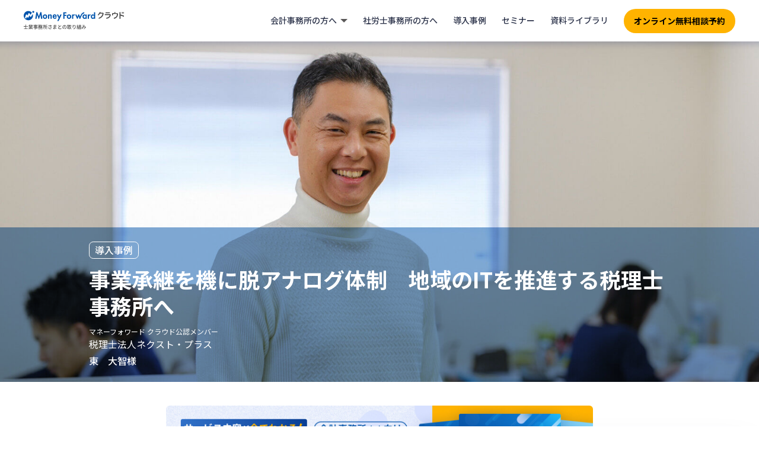

--- FILE ---
content_type: text/html; charset=UTF-8
request_url: https://biz.moneyforward.com/mfc-partner/case/5989/
body_size: 20862
content:


<!DOCTYPE html>
<html lang="ja">
  <head>
		<meta charset="utf-8">
		<!-- Start VWO Async SmartCode -->
<link rel="preconnect" href="https://dev.visualwebsiteoptimizer.com" />
<script type='text/javascript' id='vwoCode'>
window._vwo_code || (function() {
var account_id=740981,
version=2.1,
settings_tolerance=2000,
hide_element='body',
hide_element_style = 'opacity:0 !important;filter:alpha(opacity=0) !important;background:none !important;transition:none !important;',
/* DO NOT EDIT BELOW THIS LINE */
f=false,w=window,d=document,v=d.querySelector('#vwoCode'),cK='_vwo_'+account_id+'_settings',cc={};try{var c=JSON.parse(localStorage.getItem('_vwo_'+account_id+'_config'));cc=c&&typeof c==='object'?c:{}}catch(e){}var stT=cc.stT==='session'?w.sessionStorage:w.localStorage;code={nonce:v&&v.nonce,use_existing_jquery:function(){return typeof use_existing_jquery!=='undefined'?use_existing_jquery:undefined},library_tolerance:function(){return typeof library_tolerance!=='undefined'?library_tolerance:undefined},settings_tolerance:function(){return cc.sT||settings_tolerance},hide_element_style:function(){return'{'+(cc.hES||hide_element_style)+'}'},hide_element:function(){if(performance.getEntriesByName('first-contentful-paint')[0]){return''}return typeof cc.hE==='string'?cc.hE:hide_element},getVersion:function(){return version},finish:function(e){if(!f){f=true;var t=d.getElementById('_vis_opt_path_hides');if(t)t.parentNode.removeChild(t);if(e)(new Image).src='https://dev.visualwebsiteoptimizer.com/ee.gif?a='+account_id+e}},finished:function(){return f},addScript:function(e){var t=d.createElement('script');t.type='text/javascript';if(e.src){t.src=e.src}else{t.text=e.text}v&&t.setAttribute('nonce',v.nonce);d.getElementsByTagName('head')[0].appendChild(t)},load:function(e,t){var n=this.getSettings(),i=d.createElement('script'),r=this;t=t||{};if(n){i.textContent=n;d.getElementsByTagName('head')[0].appendChild(i);if(!w.VWO||VWO.caE){stT.removeItem(cK);r.load(e)}}else{var o=new XMLHttpRequest;o.open('GET',e,true);o.withCredentials=!t.dSC;o.responseType=t.responseType||'text';o.onload=function(){if(t.onloadCb){return t.onloadCb(o,e)}if(o.status===200||o.status===304){_vwo_code.addScript({text:o.responseText})}else{_vwo_code.finish('&e=loading_failure:'+e)}};o.onerror=function(){if(t.onerrorCb){return t.onerrorCb(e)}_vwo_code.finish('&e=loading_failure:'+e)};o.send()}},getSettings:function(){try{var e=stT.getItem(cK);if(!e){return}e=JSON.parse(e);if(Date.now()>e.e){stT.removeItem(cK);return}return e.s}catch(e){return}},init:function(){if(d.URL.indexOf('__vwo_disable__')>-1)return;var e=this.settings_tolerance();w._vwo_settings_timer=setTimeout(function(){_vwo_code.finish();stT.removeItem(cK)},e);var t;if(this.hide_element()!=='body'){t=d.createElement('style');var n=this.hide_element(),i=n?n+this.hide_element_style():'',r=d.getElementsByTagName('head')[0];t.setAttribute('id','_vis_opt_path_hides');v&&t.setAttribute('nonce',v.nonce);t.setAttribute('type','text/css');if(t.styleSheet)t.styleSheet.cssText=i;else t.appendChild(d.createTextNode(i));r.appendChild(t)}else{t=d.getElementsByTagName('head')[0];var i=d.createElement('div');i.style.cssText='z-index: 2147483647 !important;position: fixed !important;left: 0 !important;top: 0 !important;width: 100% !important;height: 100% !important;background: white !important;display: block !important;';i.setAttribute('id','_vis_opt_path_hides');i.classList.add('_vis_hide_layer');t.parentNode.insertBefore(i,t.nextSibling)}var o=window._vis_opt_url||d.URL,s='https://dev.visualwebsiteoptimizer.com/j.php?a='+account_id+'&u='+encodeURIComponent(o)+'&vn='+version;if(w.location.search.indexOf('_vwo_xhr')!==-1){this.addScript({src:s})}else{this.load(s+'&x=true')}}};w._vwo_code=code;code.init();})();
</script>
<!-- End VWO Async SmartCode --><!-- Google Tag Manager -->
<script>(function(w,d,s,l,i){w[l]=w[l]||[];w[l].push({'gtm.start':new Date().getTime(),event:'gtm.js'});var f=d.getElementsByTagName(s)[0],j=d.createElement(s),dl=l!='dataLayer'?'&l='+l:'';j.async=true;j.src='https://www.googletagmanager.com/gtm.js?id='+i+dl;f.parentNode.insertBefore(j,f);})(window,document,'script','dataLayer','GTM-MSM3QVZ');</script>
<!-- End Google Tag Manager --><meta charset="utf-8">
<link rel="stylesheet" href="https://biz.moneyforward.com/mfc-partner/wp-content/themes/simple/assets/css/common.css">
<link rel="preconnect" href="https://fonts.gstatic.com">
<link href="https://fonts.googleapis.com/css2?family=Noto+Sans+JP:wght@100;300;400;500;700;900&display=swap" rel="stylesheet">
<link rel="stylesheet" href="https://use.fontawesome.com/releases/v5.1.0/css/all.css" integrity="sha384-lKuwvrZot6UHsBSfcMvOkWwlCMgc0TaWr+30HWe3a4ltaBwTZhyTEggF5tJv8tbt" crossorigin="anonymous">
<meta name="viewport" content="width=device-width, minimum-scale=1, maximum-scale=2, user-scalable=yes">
<link rel="stylesheet" href="https://biz.moneyforward.com/mfc-partner/wp-content/themes/simple/assets/css/parts-header.css">
<link rel="stylesheet" href="https://biz.moneyforward.com/mfc-partner/wp-content/themes/simple/assets/css/parts-footer.css">
<link rel="shortcut icon" href="https://biz.moneyforward.com/mfc-partner/wp-content/themes/simple/assets/images/common/favicon.ico">
    <link rel="stylesheet" href="https://biz.moneyforward.com/mfc-partner/wp-content/themes/simple/assets/css/case.css">
    <link rel="stylesheet" href="https://biz.moneyforward.com/mfc-partner/wp-content/themes/simple/assets/css/parts.css">
    <script src="https://biz.moneyforward.com/mfc-partner/wp-content/themes/simple/assets/js/app.js"></script>
    <title>事業承継を機に脱アナログ体制 地域のITを推進する税理士事務所へ｜税理士・社労士向けサービス｜マネーフォワード クラウド</title>
<script type="application/ld+json">{"@context":"https://schema.org","@type":"BreadcrumbList","itemListElement":[{"@type":"ListItem","position":1,"name":"マネーフォワード クラウド","item":"https://biz.moneyforward.com/"},{"@type":"ListItem","position":2,"name":"税理士・社労士向けサービス","item":"https://biz.moneyforward.com/mfc-partner/"},{"@type":"ListItem","position":3,"name":"導入事例","item":"https://biz.moneyforward.com/mfc-partner/case/"},{"@type":"ListItem","position":4,"name":"事業承継を機に脱アナログ体制 地域のITを推進する税理士事務所へ"}]}</script>
<script type="application/ld+json">{"@context":"https://schema.org","@type":"Article","mainEntityOfPage":{"@type":"WebPage","url":"https://biz.moneyforward.com/mfc-partner/case/5989/","inLanguage":"ja"},"headline":"事業承継を機に脱アナログ体制　地域のITを推進する税理士事務所へ","description":"","author":{"@type":"Person","name":"【監修】マネーフォワード クラウド 会計事務所担当"},"image":{"@type":"ImageObject","url":"https://biz.moneyforward.com/mfc-partner/wp-content/plugins/mf-breadcrumbs/img/default.png"},"isPartOf":{"@type":"WebPage","name":"マネーフォワード クラウド","url":"https://biz.moneyforward.com/","description":"Money Forward クラウドなら1か月無料でお試しいただけます。バックオフィスに関する様々なデータを連携し、業務を自動化。経理や人事労務における面倒な作業を効率化します。"},"publisher":{"@type":"Organization","url":"https://corp.moneyforward.com/","name":"株式会社マネーフォワード","logo":{"@type":"ImageObject","url":"https://corp.moneyforward.com/assets/common/img/logo.png"}},"dateModified":"2023-06-20T10:55:08+09:00"}</script>

		<!-- All in One SEO 4.9.3 - aioseo.com -->
	<meta name="description" content="1985年に前身の税理士事務所を創業、2019年法人化。自身の経験を活かして事業承継を得意とし、税理士の枠に囚われずに多様な事業展開をしている税理士法人ネクスト・プラス。事業承継時にインフラ整備から始め、クラウド化を一気に推進しました。事業承継時の心構えやクラウドツールの活用方法ついて、代表の東氏にお話を伺いました。" />
	<meta name="robots" content="max-image-preview:large" />
	<meta name="author" content="【監修】マネーフォワード クラウド 会計事務所担当"/>
	<link rel="canonical" href="https://biz.moneyforward.com/mfc-partner/case/5989/" />
	<meta name="generator" content="All in One SEO (AIOSEO) 4.9.3" />
		<meta property="og:locale" content="ja_JP" />
		<meta property="og:site_name" content="税理士・社労士さまとの取り組み｜マネーフォワード クラウド" />
		<meta property="og:type" content="article" />
		<meta property="og:title" content="事業承継を機に脱アナログ体制 地域のITを推進する税理士事務所へ｜税理士・社労士向けサービス｜マネーフォワード クラウド" />
		<meta property="og:description" content="1985年に前身の税理士事務所を創業、2019年法人化。自身の経験を活かして事業承継を得意とし、税理士の枠に囚われずに多様な事業展開をしている税理士法人ネクスト・プラス。事業承継時にインフラ整備から始め、クラウド化を一気に推進しました。事業承継時の心構えやクラウドツールの活用方法ついて、代表の東氏にお話を伺いました。" />
		<meta property="og:url" content="https://biz.moneyforward.com/mfc-partner/case/5989/" />
		<meta property="og:image" content="https://biz.moneyforward.com/mfc-partner/wp-content/uploads/ogp_default.png" />
		<meta property="og:image:secure_url" content="https://biz.moneyforward.com/mfc-partner/wp-content/uploads/ogp_default.png" />
		<meta property="og:image:width" content="1200" />
		<meta property="og:image:height" content="630" />
		<meta property="article:published_time" content="2023-01-11T09:51:21+00:00" />
		<meta property="article:modified_time" content="2023-06-20T01:55:08+00:00" />
		<meta name="twitter:card" content="summary_large_image" />
		<meta name="twitter:title" content="事業承継を機に脱アナログ体制 地域のITを推進する税理士事務所へ｜税理士・社労士向けサービス｜マネーフォワード クラウド" />
		<meta name="twitter:description" content="1985年に前身の税理士事務所を創業、2019年法人化。自身の経験を活かして事業承継を得意とし、税理士の枠に囚われずに多様な事業展開をしている税理士法人ネクスト・プラス。事業承継時にインフラ整備から始め、クラウド化を一気に推進しました。事業承継時の心構えやクラウドツールの活用方法ついて、代表の東氏にお話を伺いました。" />
		<meta name="twitter:image" content="https://biz.moneyforward.com/mfc-partner/wp-content/uploads/ogp_default.png" />
		<!-- All in One SEO -->

<!-- biz.moneyforward.com is managing ads with Advanced Ads 2.0.16 – https://wpadvancedads.com/ --><script id="money-ready">
			window.advanced_ads_ready=function(e,a){a=a||"complete";var d=function(e){return"interactive"===a?"loading"!==e:"complete"===e};d(document.readyState)?e():document.addEventListener("readystatechange",(function(a){d(a.target.readyState)&&e()}),{once:"interactive"===a})},window.advanced_ads_ready_queue=window.advanced_ads_ready_queue||[];		</script>
		<style id='wp-img-auto-sizes-contain-inline-css' type='text/css'>
img:is([sizes=auto i],[sizes^="auto," i]){contain-intrinsic-size:3000px 1500px}
/*# sourceURL=wp-img-auto-sizes-contain-inline-css */
</style>
<style id='wp-block-library-inline-css' type='text/css'>
:root{--wp-block-synced-color:#7a00df;--wp-block-synced-color--rgb:122,0,223;--wp-bound-block-color:var(--wp-block-synced-color);--wp-editor-canvas-background:#ddd;--wp-admin-theme-color:#007cba;--wp-admin-theme-color--rgb:0,124,186;--wp-admin-theme-color-darker-10:#006ba1;--wp-admin-theme-color-darker-10--rgb:0,107,160.5;--wp-admin-theme-color-darker-20:#005a87;--wp-admin-theme-color-darker-20--rgb:0,90,135;--wp-admin-border-width-focus:2px}@media (min-resolution:192dpi){:root{--wp-admin-border-width-focus:1.5px}}.wp-element-button{cursor:pointer}:root .has-very-light-gray-background-color{background-color:#eee}:root .has-very-dark-gray-background-color{background-color:#313131}:root .has-very-light-gray-color{color:#eee}:root .has-very-dark-gray-color{color:#313131}:root .has-vivid-green-cyan-to-vivid-cyan-blue-gradient-background{background:linear-gradient(135deg,#00d084,#0693e3)}:root .has-purple-crush-gradient-background{background:linear-gradient(135deg,#34e2e4,#4721fb 50%,#ab1dfe)}:root .has-hazy-dawn-gradient-background{background:linear-gradient(135deg,#faaca8,#dad0ec)}:root .has-subdued-olive-gradient-background{background:linear-gradient(135deg,#fafae1,#67a671)}:root .has-atomic-cream-gradient-background{background:linear-gradient(135deg,#fdd79a,#004a59)}:root .has-nightshade-gradient-background{background:linear-gradient(135deg,#330968,#31cdcf)}:root .has-midnight-gradient-background{background:linear-gradient(135deg,#020381,#2874fc)}:root{--wp--preset--font-size--normal:16px;--wp--preset--font-size--huge:42px}.has-regular-font-size{font-size:1em}.has-larger-font-size{font-size:2.625em}.has-normal-font-size{font-size:var(--wp--preset--font-size--normal)}.has-huge-font-size{font-size:var(--wp--preset--font-size--huge)}.has-text-align-center{text-align:center}.has-text-align-left{text-align:left}.has-text-align-right{text-align:right}.has-fit-text{white-space:nowrap!important}#end-resizable-editor-section{display:none}.aligncenter{clear:both}.items-justified-left{justify-content:flex-start}.items-justified-center{justify-content:center}.items-justified-right{justify-content:flex-end}.items-justified-space-between{justify-content:space-between}.screen-reader-text{border:0;clip-path:inset(50%);height:1px;margin:-1px;overflow:hidden;padding:0;position:absolute;width:1px;word-wrap:normal!important}.screen-reader-text:focus{background-color:#ddd;clip-path:none;color:#444;display:block;font-size:1em;height:auto;left:5px;line-height:normal;padding:15px 23px 14px;text-decoration:none;top:5px;width:auto;z-index:100000}html :where(.has-border-color){border-style:solid}html :where([style*=border-top-color]){border-top-style:solid}html :where([style*=border-right-color]){border-right-style:solid}html :where([style*=border-bottom-color]){border-bottom-style:solid}html :where([style*=border-left-color]){border-left-style:solid}html :where([style*=border-width]){border-style:solid}html :where([style*=border-top-width]){border-top-style:solid}html :where([style*=border-right-width]){border-right-style:solid}html :where([style*=border-bottom-width]){border-bottom-style:solid}html :where([style*=border-left-width]){border-left-style:solid}html :where(img[class*=wp-image-]){height:auto;max-width:100%}:where(figure){margin:0 0 1em}html :where(.is-position-sticky){--wp-admin--admin-bar--position-offset:var(--wp-admin--admin-bar--height,0px)}@media screen and (max-width:600px){html :where(.is-position-sticky){--wp-admin--admin-bar--position-offset:0px}}

/*# sourceURL=wp-block-library-inline-css */
</style>
<style id='classic-theme-styles-inline-css' type='text/css'>
/*! This file is auto-generated */
.wp-block-button__link{color:#fff;background-color:#32373c;border-radius:9999px;box-shadow:none;text-decoration:none;padding:calc(.667em + 2px) calc(1.333em + 2px);font-size:1.125em}.wp-block-file__button{background:#32373c;color:#fff;text-decoration:none}
/*# sourceURL=/wp-includes/css/classic-themes.min.css */
</style>
<link rel='stylesheet' id='contact-form-7-css' href='https://biz.moneyforward.com/mfc-partner/wp-content/plugins/contact-form-7/includes/css/styles.css?ver=6.1.4' type='text/css' media='all' />
<link rel='stylesheet' id='mf-breadcrumbs-css' href='https://biz.moneyforward.com/mfc-partner/wp-content/plugins/mf-breadcrumbs/mf-breadcrumbs.css?plugin_ver=3.0&#038;ver=6.9' type='text/css' media='all' />
<link rel='stylesheet' id='pz-linkcard-css-css' href='//biz.moneyforward.com/mfc-partner/wp-content/uploads/pz-linkcard/style/style.min.css?ver=2.5.8.2' type='text/css' media='all' />
<link rel='stylesheet' id='toc-screen-css' href='https://biz.moneyforward.com/mfc-partner/wp-content/plugins/table-of-contents-plus/screen.min.css?ver=2411.1' type='text/css' media='all' />
<script type="text/javascript" src="https://biz.moneyforward.com/mfc-partner/wp-includes/js/jquery/jquery.min.js?ver=3.7.1" id="jquery-core-js"></script>
<script type="text/javascript" src="https://biz.moneyforward.com/mfc-partner/wp-includes/js/jquery/jquery-migrate.min.js?ver=3.4.1" id="jquery-migrate-js"></script>
<script type="text/javascript" id="advanced-ads-advanced-js-js-extra">
/* <![CDATA[ */
var advads_options = {"blog_id":"1","privacy":{"enabled":false,"state":"not_needed"}};
//# sourceURL=advanced-ads-advanced-js-js-extra
/* ]]> */
</script>
<script type="text/javascript" src="https://biz.moneyforward.com/mfc-partner/wp-content/plugins/advanced-ads/public/assets/js/advanced.min.js?ver=2.0.16" id="advanced-ads-advanced-js-js"></script>
<link rel="EditURI" type="application/rsd+xml" title="RSD" href="https://biz.moneyforward.com/mfc-partner/xmlrpc.php?rsd" />
<meta name="generator" content="WordPress 6.9" />
<script>advads_items = { conditions: {}, display_callbacks: {}, display_effect_callbacks: {}, hide_callbacks: {}, backgrounds: {}, effect_durations: {}, close_functions: {}, showed: [] };</script><style type="text/css" id="money-layer-custom-css"></style>		<script type="text/javascript">
			var advadsCfpQueue = [];
			var advadsCfpAd = function( adID ) {
				if ( 'undefined' === typeof advadsProCfp ) {
					advadsCfpQueue.push( adID )
				} else {
					advadsProCfp.addElement( adID )
				}
			}
		</script>
				<style type="text/css" id="wp-custom-css">
			.detail .knowhow-detail__container h2:first-child  {
	margin-top: 0;
}		</style>
		  </head>
  <body class="preload case detail">
    <div class="wrapper">
			

    <!-- Google Tag Manager (noscript) -->
    <noscript><iframe src="https://www.googletagmanager.com/ns.html?id=GTM-MSM3QVZ" height="0" width="0" style="display:none;visibility:hidden"></iframe></noscript>
    <!-- End Google Tag Manager (noscript) -->

    <!-- Google Tag Manager (noscript) -->
    <noscript><iframe src="https://www.googletagmanager.com/ns.html?id=GTM-T7977PW" height="0" width="0" style="display:none;visibility:hidden"></iframe></noscript>
    <!-- End Google Tag Manager (noscript) -->

    <!-- Google Tag Manager (noscript) -->
    <noscript><iframe src="https://www.googletagmanager.com/ns.html?id=GTM-N2R8C6T" height="0" width="0" style="display:none;visibility:hidden"></iframe></noscript>
    <!-- End Google Tag Manager (noscript) -->
<header id="header" class="renewal-app-header-contents js-header-container ">
  <div class="renewal-app-header-logo-container">
    <a href="https://biz.moneyforward.com/mfc-partner/?provider=cpta&provider_info=cv.case_5989.part.header">
      <div class="renewal-app-header-logo">
        <?xml version="1.0" encoding="utf-8"?><svg version="1.1" id="logo_svg" xmlns="http://www.w3.org/2000/svg" xmlns:xlink="http://www.w3.org/1999/xlink" width="170" height="33" viewBox="0 0 170 33">
  <title>マネーフォワード クラウド 士業事務所さまとの取り組み</title>
  <g id="sub">
    <path class="logo-fill-gray" d="M7.3,26.5v-0.8H4V23H3.2v2.6H0v0.8h3.2v3.3H0.4v0.8h6.4v-0.8H4v-3.3H7.3z"/>
    <path class="logo-fill-gray" d="M12.9,25.2c-0.1,0.3-0.2,0.6-0.4,0.8h-1.7l0.2-0.1c-0.1-0.2-0.2-0.5-0.4-0.8H12.9z M15.3,29v-0.7h-3.2v-0.5
      h2.5v-0.6h-2.5v-0.5H15V26h-1.7c0.1-0.2,0.3-0.5,0.5-0.8h1.6v-0.7h-1.2c0.2-0.3,0.5-0.8,0.7-1.2L14,23.1c-0.1,0.4-0.4,0.9-0.6,1.3
      l0.3,0.1h-0.9V23h-0.7v1.5h-0.8V23h-0.7v1.5H9.8l0.4-0.2c-0.1-0.3-0.4-0.9-0.7-1.2l-0.7,0.2c0.2,0.4,0.5,0.8,0.6,1.2H8.3v0.7h1.8
      l-0.2,0c0.1,0.2,0.3,0.5,0.3,0.8H8.6v0.6h2.8v0.5H9v0.6h2.4v0.5H8.2V29h2.5C10,29.5,9,30,8,30.2c0.2,0.2,0.4,0.5,0.5,0.7
      c1-0.3,2.1-0.9,2.9-1.6V31h0.7v-1.7c0.8,0.7,1.9,1.3,2.9,1.6c0.1-0.2,0.3-0.5,0.5-0.7c-1-0.2-2-0.6-2.8-1.2H15.3z"/>
    <path class="logo-fill-gray" d="M22,29.1h-1.7v-0.5H22V29.1z M20.3,27.4H22v0.5h-1.7V27.4z M18,25.8v-0.5h1.5v0.5H18z M21.9,25.3v0.5h-1.6
      v-0.5H21.9z M23.6,27.9h-0.8v-1.1h-2.5v-0.5h2.4v-1.6h-2.4v-0.4h3.2v-0.7h-3.2V23h-0.8v0.6h-3.1v0.7h3.1v0.4h-2.3v1.6h2.3v0.5H17
      v0.6h2.5v0.5h-3.3v0.6h3.3v0.5H17v0.6h2.5v0.5c0,0.1,0,0.2-0.2,0.2c-0.1,0-0.6,0-1.1,0c0.1,0.2,0.2,0.5,0.3,0.7
      c0.7,0,1.1,0,1.4-0.1c0.3-0.1,0.4-0.3,0.4-0.7v-0.5H22v0.4h0.8v-1.5h0.8V27.9z"/>
    <path class="logo-fill-gray" d="M29.7,27.8c0-0.3,0.1-0.5,0.1-0.8h-0.7c0,0.3-0.1,0.6-0.1,0.8h-1.3v0.7h1.1c-0.3,0.8-0.7,1.4-1.8,1.9
      c0.2,0.1,0.4,0.4,0.4,0.6c1.3-0.5,1.9-1.4,2.1-2.5h1.2c-0.1,1-0.2,1.5-0.4,1.6c-0.1,0.1-0.1,0.1-0.3,0.1c-0.1,0-0.4,0-0.8,0
      c0.1,0.2,0.2,0.5,0.2,0.7c0.4,0,0.7,0,0.9,0c0.2,0,0.4-0.1,0.5-0.3c0.2-0.3,0.4-0.9,0.5-2.5c0-0.1,0-0.3,0-0.3H29.7z M30.3,24.6
      c-0.2,0.4-0.4,0.7-0.7,1c-0.3-0.3-0.6-0.6-0.8-1H30.3z M31.7,24.6v-0.7h-2.6c0.1-0.2,0.2-0.5,0.3-0.7L28.8,23
      c-0.3,0.8-0.9,1.6-1.5,2.1c0.2,0.1,0.5,0.3,0.6,0.5c0.2-0.1,0.3-0.3,0.5-0.5c0.2,0.3,0.4,0.6,0.7,0.9c-0.4,0.2-0.8,0.4-1.2,0.5
      c0-0.1,0-0.2,0.1-0.3L27.4,26l-0.1,0h-0.5l0.4-0.4c-0.2-0.1-0.4-0.3-0.7-0.5c0.5-0.4,1-0.9,1.3-1.5l-0.5-0.3l-0.1,0h-2.7v0.7h2.1
      c-0.2,0.3-0.4,0.5-0.7,0.7c-0.2-0.1-0.5-0.3-0.7-0.3L24.7,25c0.6,0.3,1.3,0.7,1.7,1h-2.1v0.7h1.1c-0.3,0.8-0.8,1.6-1.2,2.1
      c0.1,0.2,0.3,0.5,0.4,0.8c0.4-0.4,0.8-1.1,1.1-1.9v2.4c0,0.1,0,0.1-0.1,0.1c-0.1,0-0.4,0-0.7,0c0.1,0.2,0.2,0.5,0.2,0.8
      c0.5,0,0.8,0,1.1-0.1c0.2-0.1,0.3-0.4,0.3-0.7v-3.3h0.6c-0.1,0.5-0.2,1-0.4,1.3l0.5,0.3c0.2-0.4,0.3-0.9,0.4-1.4
      c0.1,0.1,0.2,0.3,0.2,0.4c0.6-0.2,1.2-0.5,1.7-0.8c0.5,0.4,1.1,0.7,1.8,0.8c0.1-0.2,0.3-0.5,0.5-0.7c-0.6-0.1-1.2-0.4-1.6-0.7
      c0.4-0.4,0.7-0.8,0.9-1.4H31.7z"/>
    <path class="logo-fill-gray" d="M36.2,23.5h-3.5v0.7h3.5V23.5z M35.2,25.7V27h-1.6v-1.3H35.2z M36,27.8V25h-3.1v2.3c0,1,0,2.3-0.6,3.2
      c0.2,0.1,0.5,0.4,0.6,0.5c0.5-0.9,0.7-2.2,0.7-3.2H36z M40,25.9h-2.8v-1.3c0.9-0.2,1.9-0.6,2.6-0.9l-0.7-0.6
      c-0.5,0.3-1.3,0.6-2.1,0.9l-0.6-0.1v2.3c0,1.3-0.1,3-1.2,4.3c0.2,0.1,0.5,0.4,0.6,0.5c1.1-1.2,1.4-2.9,1.4-4.3h1.2V31h0.8v-4.3H40
      V25.9z"/>
    <path class="logo-fill-gray" d="M44.5,24.1c0.1,0.2,0.1,0.4,0.2,0.7c-0.9,0.1-2,0-3.2-0.1l0,0.9c1.3,0.1,2.5,0.1,3.5,0
      c0.3,0.7,0.6,1.3,0.9,1.8c-0.3,0-0.9-0.1-1.3-0.1L44.5,28c0.6,0.1,1.6,0.2,2.1,0.3l0.4-0.6c-0.1-0.2-0.3-0.3-0.4-0.5
      c-0.3-0.4-0.6-1-0.8-1.6c0.5-0.1,1.1-0.2,1.6-0.3l-0.1-0.9c-0.5,0.2-1.2,0.3-1.8,0.4c-0.1-0.5-0.3-1-0.4-1.4l-0.9,0.1
      C44.4,23.7,44.4,23.9,44.5,24.1z M42.9,27.5l-0.8-0.2c-0.3,0.5-0.4,1-0.4,1.5c0,1.2,1,1.8,2.6,1.9c0.9,0,1.7-0.1,2.1-0.2l0-0.9
      c-0.6,0.1-1.3,0.2-2.1,0.2c-1.2,0-1.8-0.3-1.8-1.1C42.6,28.3,42.7,28,42.9,27.5z"/>
    <path class="logo-fill-gray" d="M50.6,29.3c0-0.3,0.4-0.6,1.1-0.6c0.3,0,0.5,0,0.7,0.1c0,0.2,0,0.4,0,0.5c0,0.6-0.4,0.7-0.8,0.7
      C50.9,30,50.6,29.7,50.6,29.3z M53.2,23.3h-0.9c0,0.1,0,0.4,0,0.5c0,0.1,0,0.3,0,0.5c-0.1,0-0.2,0-0.4,0c-0.5,0-1.5-0.1-2-0.2
      l0,0.8c0.5,0.1,1.5,0.2,2,0.2c0.1,0,0.2,0,0.3,0c0,0.3,0,0.7,0,1.1c-0.1,0-0.3,0-0.4,0c-0.5,0-1.5-0.1-2-0.2l0,0.8
      c0.6,0.1,1.5,0.1,2,0.1c0.2,0,0.3,0,0.4,0c0,0.3,0,0.7,0,1c-0.2,0-0.4,0-0.6,0c-1.2,0-1.9,0.6-1.9,1.4c0,0.9,0.7,1.4,1.9,1.4
      c1.1,0,1.5-0.6,1.5-1.3c0-0.1,0-0.3,0-0.5c0.7,0.3,1.4,0.8,1.8,1.3l0.5-0.8c-0.5-0.4-1.3-1-2.3-1.3c0-0.4,0-0.8-0.1-1.2
      c0.8,0,1.5-0.1,2.2-0.2l0-0.8c-0.7,0.1-1.4,0.2-2.2,0.2c0-0.3,0-0.7,0-1.1c0.8,0,1.5-0.1,2.2-0.2v-0.8c-0.7,0.1-1.4,0.2-2.1,0.2
      c0-0.2,0-0.4,0-0.5C53.2,23.7,53.2,23.5,53.2,23.3z"/>
    <path class="logo-fill-gray" d="M59.2,23.5l-0.8,0.4c0.4,0.9,0.8,1.9,1.2,2.6c-0.8,0.6-1.4,1.3-1.4,2.3c0,1.4,1.2,1.9,2.7,1.9
      c1,0,1.9-0.1,2.6-0.2l0-1c-0.7,0.2-1.8,0.3-2.6,0.3c-1.2,0-1.8-0.4-1.8-1.1c0-0.6,0.5-1.2,1.2-1.7c0.8-0.5,1.9-1.1,2.4-1.4
      c0.3-0.1,0.5-0.3,0.7-0.4l-0.4-0.8c-0.2,0.2-0.4,0.3-0.7,0.5c-0.4,0.3-1.2,0.7-1.9,1.1C59.9,25.3,59.5,24.4,59.2,23.5z"/>
    <path class="logo-fill-gray" d="M72.1,27.2c0-1.8-1.2-3.3-3.2-3.3c-2,0-3.6,1.7-3.6,3.6c0,1.5,0.7,2.4,1.5,2.4c0.8,0,1.5-1,2-2.8
      c0.2-0.8,0.4-1.7,0.5-2.4c1.3,0.2,2,1.2,2,2.4c0,1.4-0.9,2.2-2,2.5c-0.2,0.1-0.4,0.1-0.7,0.1l0.5,0.8C71,30.3,72.1,29.1,72.1,27.2z
      M66.1,27.5c0-1.1,0.9-2.4,2.3-2.7c-0.1,0.8-0.2,1.6-0.4,2.2c-0.4,1.3-0.8,1.9-1.1,1.9C66.5,29,66.1,28.5,66.1,27.5z"/>
    <path class="logo-fill-gray" d="M76.7,24.3H77v0.7h2.6c-0.2,1.1-0.5,2.1-0.9,3C78.3,27,78,26,77.8,25l-0.7,0.2c0.3,1.4,0.6,2.6,1.2,3.6
      c-0.4,0.7-1,1.2-1.6,1.5V24.3z M74.5,28.9v-1.1h1.4v0.9L74.5,28.9z M75.9,24.3v1h-1.4v-1H75.9z M74.5,26h1.4v1.1h-1.4V26z
      M79.9,24.1l-0.1,0h-2.6v-0.6h-4v0.7h0.6V29c-0.3,0-0.5,0.1-0.8,0.1l0.1,0.8c0.8-0.1,1.8-0.3,2.7-0.5V31h0.7v-0.7
      c0.2,0.2,0.4,0.4,0.5,0.6c0.6-0.4,1.1-0.8,1.6-1.4c0.4,0.6,0.9,1.1,1.5,1.5c0.1-0.2,0.4-0.5,0.5-0.7c-0.6-0.4-1.2-0.9-1.6-1.5
      c0.6-1.1,1.1-2.6,1.2-4.4L79.9,24.1z"/>
    <path class="logo-fill-gray" d="M83.8,23.4l-0.9,0c0,0.2,0,0.5-0.1,0.8c-0.1,0.8-0.2,2-0.2,2.8c0,0.6,0,1.1,0.1,1.4l0.8-0.1
      c-0.1-0.4-0.1-0.7,0-1c0.1-1.1,1-2.7,2-2.7c0.8,0,1.2,0.9,1.2,2.2c0,2.2-1.3,2.9-3.1,3.2l0.5,0.8c2.1-0.4,3.5-1.5,3.5-3.9
      c0-1.9-0.8-3-1.9-3c-1,0-1.8,0.9-2.1,1.7C83.5,25,83.6,23.9,83.8,23.4z"/>
    <path class="logo-fill-gray" d="M89.8,28c-0.1,0.7-0.2,1.5-0.5,2c0.2,0.1,0.5,0.2,0.6,0.3c0.3-0.6,0.4-1.4,0.5-2.2L89.8,28z M92,27.4
      c0.1,0.2,0.1,0.3,0.1,0.5l0.6-0.3c-0.1-0.5-0.4-1.2-0.8-1.8L91.4,26c0.1,0.2,0.2,0.5,0.3,0.7l-1.1,0c0.5-0.7,1.2-1.7,1.6-2.5
      L91.6,24c-0.2,0.5-0.5,1-0.8,1.5c-0.1-0.2-0.2-0.3-0.4-0.5c0.3-0.5,0.6-1.2,0.9-1.7L90.7,23c-0.1,0.5-0.4,1.1-0.7,1.6
      c-0.1-0.1-0.1-0.1-0.2-0.2l-0.4,0.5c0.4,0.4,0.8,0.8,1,1.2c-0.2,0.2-0.3,0.5-0.5,0.7l-0.6,0l0.1,0.7c0.4,0,0.8-0.1,1.3-0.1V31h0.7
      v-3.6L92,27.4z M91.6,28.1c0.2,0.5,0.4,1.2,0.5,1.7l0.6-0.2c-0.1-0.4-0.3-1.1-0.5-1.6L91.6,28.1z M93.8,28.5h1.8V30h-1.8V28.5z
      M95.6,24.2v1.4h-1.8v-1.4H95.6z M95.6,27.8h-1.8v-1.4h1.8V27.8z M96.4,30v-6.5H93V30h-0.8v0.7h4.7V30H96.4z"/>
    <path class="logo-fill-gray" d="M99,23.8l0,0.9c0.2,0,0.5-0.1,0.6-0.1c0.4,0,1.2-0.1,1.6-0.1c-0.2,0.5-0.5,1.2-0.8,1.8
      c-1.6,0.1-2.7,1.1-2.7,2.4c0,0.8,0.5,1.3,1.1,1.3c0.5,0,0.8-0.2,1.1-0.7c0.3-0.5,0.7-1.4,1-2.2c0.8,0.1,1.5,0.4,2.2,0.8
      c-0.3,0.9-0.8,1.8-2.1,2.3l0.7,0.6c1.1-0.6,1.8-1.4,2.1-2.5c0.3,0.2,0.5,0.4,0.8,0.7l0.4-0.9c-0.3-0.2-0.6-0.4-0.9-0.6
      c0.1-0.5,0.1-1.1,0.2-1.7l-0.8-0.1c0,0.3,0,0.6,0,0.9c0,0.2,0,0.3,0,0.5c-0.6-0.3-1.3-0.5-2-0.6c0.3-0.8,0.7-1.6,0.9-2
      c0.1-0.1,0.1-0.2,0.2-0.3l-0.5-0.4c-0.1,0.1-0.3,0.1-0.5,0.1c-0.4,0-1.3,0.1-1.8,0.1C99.5,23.9,99.2,23.9,99,23.8z M98.5,28.6
      c0-0.7,0.6-1.3,1.7-1.5c-0.3,0.6-0.5,1.3-0.8,1.7c-0.2,0.2-0.3,0.3-0.5,0.3C98.7,29.1,98.5,29,98.5,28.6z"/>
  </g>
  <path id="cloud" class="logo-fill-gray" d="M167,2h-1.4v2.2h1.4V2z M145.2,2.2h-7.3v1.6h7.3L145.2,2.2z M163.3,2L163.3,2l-1.7,0v11.2h1.7V7.9
    c1.9,0.5,3.9,1.2,5.7,2v-2c-1.9-0.7-3.8-1.4-5.7-1.9V2z M167.7,2v2.2h1.4V2H167.7z M157.1,3.7h-2.5V2h-1.7v1.6h-2.4
    c-1.1,0-1.6,0.5-1.6,1.6v2.4h1.7v-2c0-0.4,0.1-0.5,0.6-0.5h5.4c0.4,0,0.6,0.1,0.6,0.5v0.1c-0.1,1.5-0.5,2.8-1.4,3.8
    c-0.8,0.9-2.2,1.6-3.7,2v1.7c1.7-0.2,3.5-1,4.8-2.4c1.3-1.3,2-3.2,2.1-5.2c0-0.1,0-0.1,0-0.2C158.9,4.3,158.4,3.7,157.1,3.7
    L157.1,3.7z M145,5.3h-8.2v1.6h7.6c0.4,0,0.5,0.1,0.5,0.3c0,0.1,0,0.2,0,0.2c-0.6,2-2.3,3.7-5.6,4.1v1.7c4.2-0.4,6.7-2.8,7.4-5.8
    c0-0.2,0.1-0.4,0.1-0.7c0-0.3-0.1-0.6-0.2-0.8C146.1,5.6,145.7,5.3,145,5.3L145,5.3z M133,3h-3.6c0.1-0.3,0.2-0.6,0.4-1h-1.8
    c-0.3,0.8-0.6,1.5-1.2,2.2c-0.5,0.6-1,1.2-1.6,1.6v2.1c1.1-0.7,2-1.5,2.8-2.5c0.2-0.3,0.4-0.6,0.6-0.9h3.7c0.4,0,0.5,0.1,0.5,0.4
    c0,0.1,0,0.1,0,0.2c-0.7,3.1-2.8,5.4-6.2,6.4v1.7c4.5-1.1,7.3-4.3,8-8.1c0-0.2,0.1-0.4,0.1-0.6C134.7,3.6,134.1,3,133,3z"/>
  <path id="mf" class="logo-fill-blue" d="M29.8,1.9l1.6,11.3h-2.2l-0.9-6.8h0l-2.5,7h-0.7l-2.4-7h0l-1,6.8h-2.2l1.8-11.3h1.5l2.7,7.2l2.6-7.2
    H29.8z M39.7,9.6c0,2.2-1.5,3.8-3.8,3.8c-2.2,0-3.8-1.6-3.8-3.8c0-2.2,1.5-3.8,3.8-3.8C38.2,5.8,39.7,7.4,39.7,9.6z M37.6,9.6
    c0-1-0.6-2-1.7-2c-1,0-1.7,1-1.7,2c0,1,0.6,2,1.7,2C37,11.6,37.6,10.6,37.6,9.6z M44.9,5.8c-0.7,0-1.4,0.2-1.9,0.9h0V6h-2v7.2h2V9.6
    c0-0.9,0-2.2,1.2-2.2c1.1,0,1.1,1.1,1.1,2v3.8h2V8.8C47.4,7.1,46.9,5.8,44.9,5.8L44.9,5.8z M55.6,9.7v0.2h-4.7
    c0,0.9,0.3,1.9,1.4,1.9c0.7,0,1.1-0.4,1.4-1l1.9,0.3c-0.5,1.4-1.7,2.2-3.2,2.2c-2.2,0-3.6-1.6-3.6-3.7c0-2.2,1.1-3.9,3.5-3.9
    C54.5,5.8,55.6,7.5,55.6,9.7L55.6,9.7z M53.7,8.7c-0.1-0.7-0.6-1.4-1.4-1.4c-0.8,0-1.3,0.7-1.4,1.4H53.7z M59.9,10.1L58.2,6h-2.3
    l3,6.1L56.6,17h2.2L64,6h-2.3L59.9,10.1z M80.2,9.6c0,2.2-1.5,3.8-3.8,3.8c-2.2,0-3.8-1.6-3.8-3.8c0-2.2,1.5-3.8,3.8-3.8
    C78.6,5.8,80.2,7.4,80.2,9.6z M78.1,9.6c0-1-0.6-2-1.7-2c-1,0-1.7,1-1.7,2c0,1,0.6,2,1.7,2C77.4,11.6,78.1,10.6,78.1,9.6L78.1,9.6z
    M83.4,6.8L83.4,6.8l0-0.7h-2v7.2h2V10c0-1.1,0.1-2.4,1.6-2.4c0.3,0,0.6,0.1,0.8,0.3L86,6c-0.3-0.1-0.6-0.2-0.8-0.2
    C84.4,5.8,83.8,6.1,83.4,6.8z M104.3,6h2v7.2h-2v-0.7h0c-0.4,0.6-1.2,0.9-1.9,0.9c-2.1,0-3.3-1.9-3.3-3.8c0-1.9,1.2-3.8,3.3-3.8
    c0.7,0,1.5,0.3,2,0.9V6z M104.6,9.6c0-1-0.7-2-1.7-2c-1,0-1.7,1-1.7,2s0.6,2,1.7,2C103.9,11.6,104.5,10.6,104.6,9.6L104.6,9.6z
    M110.1,6.8L110.1,6.8l0-0.7h-2v7.2h2V10c0-1.1,0.1-2.4,1.6-2.4c0.3,0,0.6,0.1,0.8,0.3l0.2-1.9c-0.3-0.1-0.6-0.2-0.8-0.2
    C111.1,5.8,110.5,6.1,110.1,6.8L110.1,6.8z M120.4,2.2v11h-2v-0.7h0c-0.4,0.6-1.2,0.9-1.9,0.9c-2.1,0-3.3-1.9-3.3-3.8
    c0-1.9,1.2-3.8,3.3-3.8c0.7,0,1.5,0.3,1.9,0.9h0V2.2H120.4z M118.5,9.6c0-1-0.6-2-1.7-2c-1,0-1.7,1-1.7,2s0.6,2,1.7,2
    C117.9,11.6,118.5,10.6,118.5,9.6z M66.7,13.2h2.1V8.3h3.1V6.5h-3.1V4.1h3.3V2.2h-5.4L66.7,13.2z M102,4.2c0,0,0.2-2,0.2-2
    c-0.4,0-0.8,0.1-1.2,0.2c-1.7,0.4-3,1.6-4,3.1c-0.7,1.1-1.2,2.3-1.7,3.4c-0.1,0.1-0.1,0.3-0.2,0.4c0,0.1-0.1,0.2-0.2,0.4l-1.6-3.9
    h-1.1l-1.7,4L88.9,6h-2.2l3.3,7.3h1L92.7,9l1.5,4.4h1c0,0,0,0,0-0.1c0.3-0.6,2-4.4,2.7-5.8c0.3-0.6,0.7-1.3,1.1-1.8
    C99.9,4.8,100.9,4.2,102,4.2L102,4.2z M11.6,9.9c-0.2,0-0.4,0-0.6-0.1c-0.2-0.1-0.3-0.2-0.4-0.4L9.3,7.5l-1,3
    c-0.1,0.2-0.2,0.4-0.4,0.5c-0.2,0.1-0.4,0.2-0.6,0.3c-0.2,0-0.4,0-0.6-0.1c-0.2-0.1-0.4-0.2-0.5-0.4L5.3,9.7l-0.7,2.1
    c-0.1,0.2-0.2,0.5-0.4,0.6c-0.2,0.2-0.5,0.2-0.7,0.2c-0.1,0-0.2,0-0.4-0.1c-0.1,0-0.3-0.1-0.4-0.2c-0.1-0.1-0.2-0.2-0.3-0.4
    c-0.1-0.1-0.1-0.3-0.1-0.4c0-0.2,0-0.3,0-0.5l1.3-4.3c0.1-0.2,0.2-0.4,0.3-0.5C4.2,6.1,4.4,6,4.7,6c0.2,0,0.4,0,0.6,0.1
    c0.2,0.1,0.4,0.2,0.5,0.4l0.9,1.2l1.1-3.1C7.9,4.3,8,4.1,8.2,3.9c0.2-0.1,0.4-0.2,0.6-0.3c0.2,0,0.4,0,0.6,0.1
    C9.6,3.9,9.8,4,9.9,4.2l1.6,2.3l2.2-3.6C13,2,12.1,1.3,11.1,0.8S8.9,0.1,7.8,0.1C3.5,0.1,0,3.6,0,7.9c0,4.3,3.5,7.8,7.8,7.8
    c4.3,0,7.8-3.5,7.8-7.8c0-0.9-0.1-1.8-0.4-2.6l-2.4,4c-0.1,0.2-0.2,0.3-0.4,0.4C12,9.8,11.8,9.9,11.6,9.9L11.6,9.9z M16,0
    c-0.2,0-0.4,0-0.6,0.1c-0.2,0.1-0.4,0.2-0.5,0.3S14.7,0.8,14.6,1c-0.1,0.2-0.1,0.4-0.1,0.6c0,0.4,0.2,0.8,0.5,1.1
    c0.3,0.3,0.7,0.5,1.1,0.5c0.4,0,0.8-0.2,1.1-0.5c0.3-0.3,0.5-0.7,0.5-1.1c0-0.2,0-0.4-0.1-0.6c-0.1-0.2-0.2-0.4-0.3-0.5
    c-0.1-0.1-0.3-0.3-0.5-0.3C16.4,0,16.2,0,16,0L16,0z"/>
</svg>
      </div>
    </a>
    <div v-cloak class="renewal-app-header-controller-container">

              <!-- CTAがオンライン無料相談予約 -->
        <a class="onlySP renewal-app-btn-secondary button-sp" href="https://biz.moneyforward.com/mfc-partner/contact/online-meeting/?provider=cpta&provider_info=cv.case_5989.part.header">無料相談</a>
      
      <button class="renewal-app-header-sp-menu js-collapse-trigger" @click.prevent="toggle.header.nav=!toggle.header.nav" data-target="js-sp-service-menu" type="button">
        <span v-if="!toggle.header.nav" class="sp-menu-icon sp-menu-icon-open">
          <svg height="24" viewBox="0 0 24 24" width="24" xmlns="http://www.w3.org/2000/svg"><title>ナビゲーションを開く</title><path d="m0 0h22v2h-22zm0 7h22v2h-22zm0 7h22v2h-22z" transform="translate(1 4)"/></svg>
        </span>
        <span v-if="toggle.header.nav" class="sp-menu-icon">
          <svg xmlns="http://www.w3.org/2000/svg" width="24" height="24" viewBox="0 0 24 24"><title>ナビゲーションを閉じる</title><g><path d="M-2 8H20V10H-2z" transform="translate(3 3) rotate(45 9 9)"/><path d="M-2 8H20V10H-2z" transform="translate(3 3) rotate(-45 9 9)"/></g></svg>
        </span>
      </button>
    </div>
  </div>
  <nav class="renewal-app-header-nav-container" id="js-sp-service-menu" :class="{'is-open':toggle.header.nav}">
    <ul class="renewal-app-header-right-side-menu">
      <li class="renewal-app-header-right-side-menu-list renewal-app-dropdown" v-click-outside="closeHeaderToggle">
        <a
          :class="{'is-open':toggle.header.accounting}" @click.prevent="toggle.header.accounting=!toggle.header.accounting"
          class="renewal-app-header-link renewal-app-header-dropdown-toggle js-dropdown-toggle"
          data-target="js-header-support-list-menu" href="#js-header-support-list-menu">会計事務所の方へ</a>
        <ul :class="{'is-open':toggle.header.accounting}" class="renewal-app-dropdown-menu renewal-app-header-dropdown-menu">
          <li><a rel="noopener" href="https://biz.moneyforward.com/mfc-partner/about-member/?provider=cpta&provider_info=cv.case_5989.part.header">公認メンバー制度について</a></li>
          <li><a rel="noopener" href="https://biz.moneyforward.com/mfc-partner/migration/?provider=cpta&provider_info=cv.case_5989.part.header">会計記帳代行プランについて</a></li>
          <li><a rel="noopener" href="https://biz.moneyforward.com/mfc-partner/practice/?provider=cpta&provider_info=cv.case_5989.part.header">新規開業プランについて</a></li>
          <li><a rel="noopener" href="https://biz.moneyforward.com/mfc-partner/get-started/?provider=cpta&provider_info=cv.case_5989.part.header">初めてのご利用について</a></li>
        </ul>
      </li>
      <li class="renewal-app-header-right-side-menu-list"><a
          class="renewal-app-header-link renewal-app-header-session-new-link" data-ga-portal="/_header-session-new-link"
          href="https://biz.moneyforward.com/mfc-partner/sharoshi/?provider=cpta&provider_info=cv.case_5989.part.header">社労士事務所の方へ</a>
      </li>
      <li class="renewal-app-header-right-side-menu-list"><a
          class="renewal-app-header-link renewal-app-header-session-new-link" data-ga-portal="/_header-session-new-link"
          href="https://biz.moneyforward.com/mfc-partner/case/?provider=cpta&provider_info=cv.case_5989.part.header">導入事例</a>
      </li>
      <li class="renewal-app-header-right-side-menu-list"><a
          class="renewal-app-header-link renewal-app-header-session-new-link" data-ga-portal="/_header-session-new-link"
          href="https://biz.moneyforward.com/seminar/licentiate/" target="_blank" rel="noopener noreferrer">セミナー</a>
      </li>
      <li class="renewal-app-header-right-side-menu-list"><a
          class="renewal-app-header-link renewal-app-header-session-new-link" data-ga-portal="/_header-session-new-link"
          href="https://biz.moneyforward.com/mfc-partner/library/?provider=cpta&provider_info=cv.case_5989.part.header">資料ライブラリ</a>
      </li>
      <li class="renewal-app-header-right-side-menu-list">
        <div class="renewal-app-header-btn-registration-container book-btn">

                      <!-- CTAがオンライン無料相談予約 -->
            <a class="renewal-app-header-btn-registration renewal-app-btn-secondary" href="https://biz.moneyforward.com/mfc-partner/contact/online-meeting/?provider=cpta&provider_info=cv.case_5989.part.header-menu">オンライン無料相談予約</a>
          
        </div>
      </li>
    </ul>
  </nav>
</header>      <main>
        <div class="main-top-kv">
          <div class="main-top-kv_image">
                        <img src="https://biz.moneyforward.com/mfc-partner/wp-content/uploads/header_nextplus.jpg" alt="税理士法人ネクスト・プラス" loading="eager"/>
          </div>
          <div class="main-top-kv_text">
            <div class="inner">
              <p class="_badge">
                <span class="cmn-badge-outline color-white">導入事例</span>
              </p>
              <h1 class="_title">事業承継を機に脱アナログ体制　地域のITを推進する税理士事務所へ</h1>
              <p class="_shoulder">マネーフォワード クラウド公認メンバー</p>
              <p class="_company">税理士法人ネクスト・プラス</p>
              <p class="_name">東　大智様</p>
            </div>
          </div>
        </div>
        <div class="cmn-mt-medium mid-inner">
                                    <div class="cmn-banner-general">
                <a href="https://biz.moneyforward.com/mfc-partner/library/6530/?provider=cpta&provider_info=cv.case_5989.part.body">
                  <picture>
                    <source srcset="https://biz.moneyforward.com/mfc-partner/wp-content/uploads/bnr-sql-cpta-pc.jpg" media="(min-width: 769px)" type="image/png" />
                    <img src="https://biz.moneyforward.com/mfc-partner/wp-content/uploads/bnr-sql-cpta-sp.jpg" alt="マネーフォワード クラウド 会計事務所さま向けサービス説明資料" />
                  </picture>
                </a>
              </div>
                              </div>
        <section class="case-prof mid-inner">
          <div class="case-prof-area"><img src="https://biz.moneyforward.com/mfc-partner/wp-content/uploads/prof_nextplus.jpg" alt="事業承継を機に脱アナログ体制　地域のITを推進する税理士事務所へ">
            <div class="case-prof-area_text">
              <p class="case-prof-area_text-company">税理士法人ネクスト・プラス</p>
              <p class="case-prof-area_text-name">東　大智様</p>
              <div class="table-list">
                <div class="table-list-flex">
                  <p class="table-list-ttl">業種</p>
                                        <p class="table-list-desc">会計事務所</p>
                                  </div>
                <div class="table-list-flex">
                  <p class="table-list-ttl">都道府県</p>
                  <p class="table-list-desc">長崎県</p>
                </div>
                <div class="table-list-flex">
                  <p class="table-list-ttl">人数</p>
                  <p class="table-list-desc">15〜39名</p>                </div>
                <div class="table-list-flex">
                  <p class="table-list-ttl">利用サービス</p>
                  <ul class="table-list-tag">
                                        <li>クラウド会計・確定申告</li>
                                    </ul>
                </div>
                                  <div class="table-list-block">
                    <p class="table-list-link">
                      <a class="cmn-more-default" href="https://biz.moneyforward.com/mfc-partner/search/12673/" target="_blank" rel="noopener noreferrer">事務所詳細はこちら</a>
                    </p>
                  </div>
                              </div>
            </div>
          </div>
          <p class="case-prof-area_desc">1985年に前身の税理士事務所を創業、2019年法人化。自身の経験を活かして事業承継を得意としつつ、税理士の枠に囚われずに多様な事業展開をしている税理士法人ネクスト・プラス。事業承継時に、インフラ整備から始め、クラウド化を一気に推進しました。事業承継時の心構えやクラウドツールの活用方法ついて、代表の東氏にお話を伺いました。<br />
</p>
          <div class="case-point-box">
            <div class="table-list">
              <div class="table-list-flex">
                <p class="table-list-ttl cmn-badge-primary">目的</p>
                                    <p class="table-list-desc">業務改善・効率化</p>
                              </div>
              <div class="table-list-flex">
                <p class="table-list-ttl cmn-badge-primary">解決策</p>
                <p class="table-list-desc">マネーフォワード クラウドの導入、業務フローの改善</p>
              </div>
              <div class="table-list-flex">
                <p class="table-list-ttl cmn-badge-primary">効果</p>
                <div class="table-list-point">
                利益率の改善                </div>
              </div>
            </div>
          </div>
        </section>
        <section class="case-blog-container mid-inner js-add-href-param-container">
        <h3 class="case-h3">時間・空間の自由度を高め、働きやすさを最大限に</h3>
<p class="case-question">税理士法人ネクスト・プラスの特徴やこだわりについて教えてください</p>
<p>当法人は、1985年に父が創業した税理士事務所を事業承継し、法人化した事務所です。お客様の未来に安心を届けることを経営理念に掲げ、事業拡大に積極的な経営者を後押しする姿勢で日々業務に臨んでいます。<br />
長崎県の諫早市と長崎市の2カ所に事務所を構え、長崎県の県南地域を基盤に営業展開しています。ファミリーサポート休暇やリフレッシュ休暇などの法定外有給休暇制度を充実させるとともに、フレックスタイムや時差出勤の制度、テレワークの推進など、時間と空間の自由度を高める働き方を志向しています。</p>
<h3 class="case-h3">インフラ整備から始め、クラウドの体制を実現</h3>
<p class="case-question">事務所を引き継いだときに感じた課題をお聞かせください</p>
<p>顧客数と従業員数が数年にわたり減少しており、昭和の時代から続く慣習を変えなければならないと思いました。　例えば、従業員は顧客よりもワンマン所長に叱られないことを重視した対応をしていました。長時間労働・休日出勤は当たり前の前提で、仕事の指示が出ていました。もちろん、時間外労働に対する給与支給はありませんでした。<br />
女性の給与が圧倒的に低く、朝から女性が熱いお茶を全員に出しているような、男尊女卑の社会でした。ダサい制服の着用が強制で、男性と同じ仕事・役割をしているにもかかわらず補助者に見えるような扱いでした。</p>
<p class="case-question">具体的な業務についてはいかがでしたか</p>
<p>従業員15名に対しPCは3台で、PCに入力する前に手書きの資料を作成しなくてはならなかったんです。何でもアナログ（手書き）なので、壁に貼っている進捗管理表はリアルタイムではなく、所長は誰がどこに行っているのか、今日何をやっているのかが分からないと嘆いていました。<br />
　何でも残しておきなさいという方針のため、机の周りは書類であふれ、足元にファイルが散乱し、使えそうもない古いPCなども廃棄されずに新陳代謝が進んでいない状態でした。顧客に対しては、記帳・決算・税務申告だけのサービスで、資金や設備投資に関する相談などに対応するサービスはありませんでした。</p>
<p class="case-question">東先生が事業を引き継がれて、一気にクラウド化に舵を切られたと思いますが、大変な点などございましたか</p>
<p>はじめに、税理士事務所向けのグループウェア（クラウド）「MyKomon」を導入しました。全員に4G回線付きのiPadや軽いノートパソコン、携帯電話を支給し、多数の従業員が使っているiPhoneと操作を統一できたので、スムーズに行きました。　その過程でアナログ掲示板を廃止し、クラウド化への一番の障害となるであろうPCを使ったことがないガラケーユーザーの所長に、iPadを贈呈しました。そのおかげで、ブラウザでインターネットを見るようになりました。「MyKomon」についても、「誰がどこで何をしているのかが分かって便利」という感想をもったようでした。</p>
<p>その後、現在の「Google Workspace」を導入し、ファイルの保存先を社内サーバーからGoogleドライブに変更し、その後、会計ソフトもクラウド会計ソフトに変更しました。従業員にとっては、「MyKomon」導入の経験から、クラウドであればスケジュールや進捗が容易に共有できるということが分かっていたので、スムーズに進行しました。</p>
<p>4G回線付きのiPadを全員に配布し、インフラを整えたことで、どこからでも何でもできるということが簡単になったということが、ポイントになったのかなと思います。</p>
<p class="case-question">「マネーフォワード クラウド」を知ったきっかけや、決めた理由などがありましたら教えてください</p>
<p>実は、知ったきっかけは覚えていません。<br />
当時マネーフォワードさんともう一社さんがクラウド会計で先行していたことは知っていました。また、当時は上場前でしたが、辻社長も当社を訪問してくれました。当時の九州支社長の方の尽力があったからこそ、当社内で普及していったのだと思います。従業員からは「マネーフォワード クラウド会計」が使いやすいと評判でしたので、顧客にも自然と推奨するようになっていきました。</p>
<p><img loading="lazy" decoding="async" src="https://biz.moneyforward.com/mfc-partner/wp-content/uploads/IMG_5125.jpg" alt="" width="1960" height="758" class="alignnone size-full wp-image-5478" /></p>
<h3 class="case-h3">自らの経験を活かし、寄り添った提案を実践</h3>
<p class="case-question">20社以上の事業承継に携わってこられたと思いますが、その際バックオフィスのソフトは変更されるのでしょうか</p>
<p>事業承継の有無にかかわらず、クラウド会計ではない顧客については、「マネーフォワード クラウド会計」への切替を提案しています。地方でも、クラウドへの保存やSNSを活用したやりとりはそこそこ普及しており、そういった背景からも会計ソフトの変更に抵抗感は少ないようです。</p>
<p>また、これまでは抵抗感を抱えていた顧客であっても、まずは利用してみて小さな成功を積めば普及はどんどん進んでいくと思います。実際に、これまでクラウドの利用に興味を示さない顧客に利用を提案したところ、「もっと早く切り替えればよかった」とまで言われました。</p>
<p class="case-question">貴社が顧問先の事業承継に注力されている理由などお聞かせください</p>
<p>当社が事業承継を経験しているからです。私だけでなく、従業員も従業員の立場で経験をしています。事業承継の過程でどのようなことが起きたかといった部分まで経験しているため、財務の部分だけでなく、顧客が実際に悩んでいることや困っていることに対し自分ごとに捉えて話をすることができる。それが強みだと思います。</p>
<p class="case-question">事業承継後に税理士は新しい経営者に対してどのようなサービスを届ければよいでしょうか？心構えや大事にしたい内容があればご教示ください</p>
<p>新しい経営者は、決算や金融機関からの与信、資金繰りなどの知識、経験が少ない場合が多いですね。そのため、新しい経営者に寄り添うサービスを創り、提案すべきだと思います。税務顧問の中に何でもかんでも含めている事務所が多いのではないかと推測しますが、それとは別サービスとして創ることをお勧めします。</p>
<p>何を必要とするかは、顧客が選択できる状態が望ましいと思います。</p>
<p>また、税理士はどちらかというと慎重な対応をアドバイスする傾向があると思います。新しい経営者は、あれをしよう、これを変えようという意欲にあふれた方が多く、そのような方に対して慎重なアドバイスをすればするほど、新しい経営者との距離が遠くなります。そうすると、この税理士は前の経営者の税理士であり私の税理士ではない、という感情が生まれ、税理士の変更につながってしまいます。前向きな経営者ほど、どのようにすればそれが実現に近づくのかという視点で、リスクを取りながらでも一歩前に進むようなアドバイスを心がけるといいと思います。</p>
<h3 class="case-h3">地域のDXを推進する存在に</h3>
<p class="case-question">事務所の今後の展望を教えてください</p>
<p>税理士事務所は、地域のIT先進企業となるべきだと思います。まずは、自社のIT化を留まることなく進め、その経験値を顧客に還元するサービスを作り提供していくことが大事だと思います。</p>
<p>当社は、DX学校諫早校というITの学校を立ち上げました。上げた背景は、このようなサービスが無く、当社が実際に困った経験があるからです。<br />
税理士事務所は、地域のIT先進企業になるべきと申し上げましたが、実務としてたまたま経験はできても、体系立てて学ぶことができる環境が見当たらないと感じて立ち上げました。自分が必要としているサービスや商品が無ければ、経営上のリスク判断も考慮しつつ、それなら自分で立ち上げる、ということも大事だと考えております。</p>
<p>DX学校諫早校だけでなく、2018年には、企業主導型保育事業「みらいの保育園」も立ち上げています。</p>
<p>このようなことを通して、中小企業に対する様々なサービスラインナップをもつことにより、当社に対する興味関心をもってもらえますし、新たな顧客層も広がります。<br />
採用する人材についても税理士事務所としての適性だけではなく、別の能力や経験・資質を求めています。<br />
これらの人材が交わることによって、新たなウェーブが起きることを信じています。</p>
                </section>

        <section class="main-service-download">
          <div class="inner">

                      <h2>会計事務所向け資料ダウンロード</h2>
            <p>会計事務所向けの提供サービスや導入事例をまとめた資料を無料でダウンロードできます。</p>
            <div class="text-center"><a class="linkBtn_y" href="https://biz.moneyforward.com/mfc-partner/library/6530/?provider=cpta&provider_info=cv.case_5989.part.library-section">資料をダウンロードする</a></div>
                    </div>
        </section>
        <section class="main-voice-jirei">

          <div class="inner">
            <h2>関連事例</h2>
            <ul class="main-voice-container-list mb-50">
                                    <li>
                <a href="https://biz.moneyforward.com/mfc-partner/case/10417/">
                                <img src="https://biz.moneyforward.com/mfc-partner/wp-content/uploads/header_itokaikei-1-1024x460.png" alt="「不夜城」から「平均残業9時間」へ劇的変貌！クラウド会計がもたらした「業務効率約90%改善」と「40名体制への拡大」の秘訣" width="312" height="140" loading="lazy"/>
                <div class="main-voice-container-list_textWrapper">
                  <p class="main-voice-container-list_title">「不夜城」から「平均残業9時間」へ劇的変貌！クラウド会計がもたらした「業務効率約90%改善」と「40名体制への拡大」の秘訣</p>
                  <p class="main-voice-container-list_detail">かつて「不夜城」とまで呼ばれ、繁忙期には平均残業時間が90時間を超えていた伊藤会計事務所様。「マネーフォワード クラウド」の導入をはじめとした業務効率化や業務管理、「マネーフォワード クラウド会計」の全社員教育により、残業時間を約90%削減し、平均わずか9時間へと劇的に短縮されました。この変化は単なる働き方改革にとどまらず、「年間数千時間におよぶ業務効率化」「品質の向上」「収益性の改善」「顧客満足度の向上」の、会計事務所が追求する「4つの実利」を生み出しました。<br />
<br />
その影響は採用にも波及し、以前は応募者ゼロだったところから、最大2,000人の応募が殺到する人気事務所に。現在は社員数40名超の規模へと成長しています。今回は、伊藤会計事務所様がどのようにしてこの大きな変革を成し遂げたのか、その舞台裏とクラウド会計が果たした役割に迫ります。<br />
</p>
                  <p class="main-voice-container-list_name">伊藤 桜子様、相良 義則様</p>
                  <p class="main-voice-container-list_name--detail">
                                      <span>会計事務所</span>
                                      <span>福岡県</span>
                    <span>40〜99名</span>
                    </p>
                  <ul class="main-voice-container-list_name--list">
                                        <li>クラウド会計・確定申告</li><li>STREAMED</li><li>Manageboard</li>
                                    </ul>
              </div></a></li>
                          <li>
                <a href="https://biz.moneyforward.com/mfc-partner/case/9862/">
                                <img src="https://biz.moneyforward.com/mfc-partner/wp-content/uploads/スクリーンショット_2025_06_17_10_19-e1753419937930-1024x460.png" alt="導入社数10,000件超！最大手税理士法人がクラウド導入を決めた「採用・集客・効率化」の3つの視点とは" width="312" height="140" loading="lazy"/>
                <div class="main-voice-container-list_textWrapper">
                  <p class="main-voice-container-list_title">導入社数10,000件超！最大手税理士法人がクラウド導入を決めた「採用・集客・効率化」の3つの視点とは</p>
                  <p class="main-voice-container-list_detail">2003年に創業。創業時から起業家支援を核に、税理士・社労士・弁護士など複数の士業を擁する総合グループへと発展してきたベンチャーサポート税理士法人様。<br />
現在は全国51拠点・約1,550名体制で、14,000社を超える企業をワンストップで支援しており、会社設立の実績は37,000社を超えます。<br />
「採用」「集客」「業務効率化」の3つの視点から、「マネーフォワード クラウド」の導入を決断。2025年8月時点では、導入社数が10,000社を超えています。<br />
今回は、大規模な組織でありながら導入を成功に導いた背景や推進の秘訣について、経営企画室 室長の坪井様と銀座オフィス代表税理士の五味様にお話を伺いました。</p>
                  <p class="main-voice-container-list_name">坪井 伸樹様<br>五味 孝文様</p>
                  <p class="main-voice-container-list_name--detail">
                                      <span>会計事務所</span>
                                      <span>東京都</span>
                    <span>100名以上</span>
                    </p>
                  <ul class="main-voice-container-list_name--list">
                                        <li>クラウド会計・確定申告</li><li>STREAMED</li>
                                    </ul>
              </div></a></li>
                          <li>
                <a href="https://biz.moneyforward.com/mfc-partner/case/9799/">
                                <img src="https://biz.moneyforward.com/mfc-partner/wp-content/uploads/DSC_1134-1-e1749632158393-1024x439.jpg" alt="「会計事務所が使いやすいから、顧問先に導入できる」創業55年事務所の取り組みとは" width="312" height="140" loading="lazy"/>
                <div class="main-voice-container-list_textWrapper">
                  <p class="main-voice-container-list_title">「会計事務所が使いやすいから、顧問先に導入できる」創業55年事務所の取り組みとは</p>
                  <p class="main-voice-container-list_detail">1970年創業、2019年に旧アイクスグループと旧東京税経センターグループが統合して誕生したセブンセンスグループ様。<br />
 AIやクラウドの活用を積極的に進め、業務の効率化にとどまらず、中小企業支援の質の向上や、会計業界の魅力向上にも取り組んでいます。<br />
直近では、「マネーフォワード クラウド会計」を250社以上導入しています。<br />
今回は、「STREAMED」や「マネーフォワード クラウド」をどのように導入し、活用されてきたのか。その背景にある課題や思いについて、セブンセンス株式会社代表の小長谷様に詳しくお話を伺いました。<br />
</p>
                  <p class="main-voice-container-list_name">小長谷 昭文様</p>
                  <p class="main-voice-container-list_name--detail">
                                      <span>会計事務所</span>
                                      <span>静岡県</span>
                    <span>100名以上</span>
                    </p>
                  <ul class="main-voice-container-list_name--list">
                                        <li>クラウド会計・確定申告</li><li>STREAMED</li>
                                    </ul>
              </div></a></li>
            					            </ul>
          </div>
        </section>
        <aside class="main-reserve-container">
  <div class="renewal-app-cta-primary-container">
    <div class="inner">
      <h2 class="renewal-app-cta-primary-title">オンライン無料相談予約</h2>
      <div class="renewal-app-cta-primary-text-containe">いますぐ営業担当者に<br class="onlySp">ご相談したい方はこちらから</div>
      <div class="renewal-app-cta-primary-text-list">
        <ul>
          <li>紙からの手入力や転記作業など面倒な作業を自動化したい</li>
          <li>顧問先からのクラウドのニーズに応えたいが導入に不安がある</li>
          <li>他の税理士・会計事務所の業務効率化事例を聞きたい</li>
        </ul>
      </div>
      <div class="renewal-app-cta-primary-btn-container"><a class="reserve-btn renewal-app-btn renewal-app-btn-primary renewal-app-btn-size-large" href="https://biz.moneyforward.com/mfc-partner/contact/online-meeting/?provider=cpta&provider_info=cv.case_5989.part.primary-CTA">オンライン無料相談予約をする</a></div>
      <div class="renewal-app-cta-primary-text-mini">ご希望の日時を指定して、<br class="onlySp">オンラインでの無料相談が可能です</div>
    </div>
  </div>
</aside>      </main>
      <div class="breadcrumb">
  <div class="breadcrumb__inner">
            <ol>
                            <li>
                                            <a href="https://biz.moneyforward.com/">マネーフォワード クラウド</a>
                                    </li>
                            <li>
                                            <a href="https://biz.moneyforward.com/mfc-partner/">税理士・社労士向けサービス</a>
                                    </li>
                            <li>
                                            <a href="https://biz.moneyforward.com/mfc-partner/case/">導入事例</a>
                                    </li>
                            <li>
                                            事業承継を機に脱アナログ体制 地域のITを推進する税理士事務所へ                                    </li>
                    </ol>
          </div>
</div>
<div class="renewal-app-footer-container" v-cloak>
  <div class="renewal-app-footer-nav-container">
    <div class="sns-block onlySp">
      <div class="sns-icon"><img src="https://biz.moneyforward.com/mfc-partner/wp-content/themes/simple/assets/images/common/footer/logo_sp.png" alt="MoneyForwardクラウド士業事務所さまとの取り組み"></div>
      <ul>
      <li><a target="_blank" rel="noopener noreferrer" href="https://www.facebook.com/moneyforward.jp"><img src="https://biz.moneyforward.com/mfc-partner/wp-content/themes/simple/assets/images/common/footer/footer_fb_icon@2x.svg" alt="facebook"></a></li>
      <li><a target="_blank" rel="noopener noreferrer" href="https://twitter.com/moneyforward"><img src="https://biz.moneyforward.com/mfc-partner/wp-content/themes/simple/assets/images/common/footer/footer_x_icon.svg" alt="X"></a></li>
      </ul>
    </div>

    <aside class="renewal-app-footer-nav-contents">
      <h2 class="renewal-app-footer-logo-container"><a class="renewal-app-footer-logo-contents" href="https://biz.moneyforward.com/mfc-partner/?provider=cpta&provider_info=cv.case_5989.part.footer"><img
            alt="MoneyForwardクラウド士業事務所さまとの取り組み" loading="lazy" class="renewal-app-footer-logo"
            src="https://biz.moneyforward.com/mfc-partner/wp-content/themes/simple/assets/images/common/footer/logo.svg"
            width="215" height="22"></a></h2>
      <div class="renewal-app-footer-menus">
        <h3 :class="{'is-open':toggle.footer.services}" @click="toggle.footer.services=!toggle.footer.services" class="renewal-app-footer-heading js-dropdown-toggle" data-target="js-footer-services">お問い合わせなど</h3>
        <div :class="{'is-open':toggle.footer.services}" class="renewal-app-dropdown-menu renewal-app-footer-menu" id="js-footer-services">
          <ul>
            <li><a href="https://biz.moneyforward.com/mfc-partner/contact/online-meeting/?provider=cpta&provider_info=cv.case_5989.part.footer">オンライン無料相談予約</a></li>
            <li><a href="https://biz.moneyforward.com/mfc-partner/contact/inquiry/?provider=cpta&provider_info=cv.case_5989.part.footer">士業事務所様向けお問い合わせ</a></li>
            <li><a href="https://biz.moneyforward.com/mfc-partner/contact/other/?provider=cpta&provider_info=cv.case_5989.part.footer">各種団体・企業様向けお問い合わせ</a></li>
            <li><a href="https://biz.moneyforward.com/mfc-partner/library/accounting_firm/?provider=cpta&provider_info=cv.case_5989.part.footer#service">会計事務所向けサービス資料</a></li>
            <li><a href="https://biz.moneyforward.com/mfc-partner/library/sharoshi/?provider=cpta&provider_info=cv.case_5989.part.footer#service">社労士事務所向けサービス資料</a></li>
            <li><a href="https://biz.moneyforward.com/mfc-partner/contact/trial/input/?provider=cpta&provider_info=cv.case_5989.part.footer">サンプルデータでクラウド会計を無料で試す</a></li>
          </ul>
        </div>
        <div>
          <h3 :class="{'is-open':toggle.footer.cpta}" @click="toggle.footer.cpta=!toggle.footer.cpta"  class="renewal-app-footer-heading js-dropdown-toggle" data-target="js-footer-cpta">関連サービス</h3>
          <div :class="{'is-open':toggle.footer.cpta}" class="renewal-app-dropdown-menu renewal-app-footer-menu" id="js-footer-cpta">
            <ul>
            <li><a href="https://www.mfkessai.co.jp/" target="_blank" rel="noopener">マネーフォワード ケッサイ（掛売り請求業務代行サービス）</a></li>
              <li><a href="https://mfkessai.co.jp/ep" target="_blank" rel="noopener">マネーフォワード アーリーペイメント（売掛金早期資金化サービス）</a></li>
              <li><a href="https://manageboard.jp/" target="_blank" rel="noopener">Manageboard（クラウド経営分析ソフト）</a></li>
              <li><a href="https://biz.moneyforward.com/establish" target="_blank" rel="noopener">マネーフォワード 会社設立（会社設立代行サービス）</a></li>
              <li><a href="https://streamedup.com/" target="_blank" rel="noopener"> STREAMED（クラウド記帳サービス）</a></li>
            </ul>
          </div>
        </div>
      </div>
      <div class="renewal-app-footer-menus">
        <div>
          <h3 :class="{'is-open':toggle.footer.cases}" @click="toggle.footer.cases=!toggle.footer.cases"  class="renewal-app-footer-heading js-dropdown-toggle" data-target="js-footer-cpta">士業事務所さまとの取り組み</h3>
        </div>
        <div>
          <div :class="{'is-open':toggle.footer.cases}" class="renewal-app-dropdown-menu renewal-app-footer-menu" id="js-footer-cpta">
            <h4>会計事務所の方へ</h4>
            <ul>
              <li><a rel="noopener" href="https://biz.moneyforward.com/mfc-partner/about-member/?provider=cpta&provider_info=cv.case_5989.part.footer">- 公認メンバー制度について</a></li>
              <li><a rel="noopener" href="https://biz.moneyforward.com/mfc-partner/migration/?provider=cpta&provider_info=cv.case_5989.part.footer">- 会計記帳代行プランについて</a></li>
              <li><a rel="noopener" href="https://biz.moneyforward.com/mfc-partner/practice/?provider=cpta&provider_info=cv.case_5989.part.footer">- 新規開業プランについて</a></li>
              <li><a rel="noopener" href="https://biz.moneyforward.com/mfc-partner/get-started/?provider=cpta&provider_info=cv.case_5989.part.footer">- 初めてのご利用について</a></li>
            </ul>
            <h4><a href="https://biz.moneyforward.com/mfc-partner/sharoshi/?provider=cpta&provider_info=cv.case_5989.part.footer">社労士事務所の方へ</a></h4>
          </div>
        </div>
        <div class="renewal-app-footer-heading renewal-app-footer_arrow">
          <div>
            <h4><a href="https://biz.moneyforward.com/mfc-partner/case/?provider=cpta&provider_info=cv.case_5989.part.footer">導入事例</a></h4>
          </div>
        </div>
        <div class="renewal-app-footer-heading renewal-app-footer_arrow">
          <div>
            <h4><a target="_blank" rel="noopener noreferrer" href="https://biz.moneyforward.com/seminar/licentiate/">セミナー</a></h4>
          </div>
        </div>
        <div class="renewal-app-footer-heading renewal-app-footer_arrow">
          <div>
            <h4><a href="https://biz.moneyforward.com/mfc-partner/library/?provider=cpta&provider_info=cv.case_5989.part.footer">資料ライブラリ</a></h4>
          </div>
        </div>
        <div class="note-link">
          <h3 :class="{'is-open':toggle.footer.info}" @click="toggle.footer.info=!toggle.footer.info"  class="renewal-app-footer-heading js-dropdown-toggle" data-target="js-footer-cpta">その他のコンテンツ</h3>
          <div :class="{'is-open':toggle.footer.info}" class="renewal-app-dropdown-menu renewal-app-footer-menu" id="js-footer-cpta">
          <h4>その他のコンテンツ</h4>
            <ul>
              <li><a href="https://biz.moneyforward.com/mfc-partner/blog/?provider=cpta&provider_info=cv.case_5989.part.footer">- 会計事務所・税理士法人向けノウハウ</a></li>
              <li><a href="https://biz.moneyforward.com/mfc-partner/fee-terms-of-membership/?provider=cpta&provider_info=cv.case_5989.part.footer">- 公認メンバー制度ランク・プラン比較表</a></li>
              <li><a href="https://biz.moneyforward.com/mfc-partner/terms/?provider=cpta&provider_info=cv.case_5989.part.footer">- 公認メンバー制度規約</a></li>
              <li><a href="https://biz.moneyforward.com/mfc-partner/price/?provider=cpta&provider_info=cv.case_5989.part.footer">- 士業様向け料金プラン・契約概要</a></li>
              <li><a target="_blank" rel="noopener noreferrer" href="https://note.business.moneyforward.com/m/m7adc9227a5f3">- 公式note「This is Us!!」</a></li>
            </ul>
          </div>
        </div>
      </div>

      <div class="renewal-app-footer-menus">
      <div>
          <h3 :class="{'is-open':toggle.footer.devs}" @click="toggle.footer.devs=!toggle.footer.devs"  class="renewal-app-footer-heading js-dropdown-toggle" data-target="js-footer-cpta">マネーフォワード クラウド</h3>
          <div :class="{'is-open':toggle.footer.devs}" class="renewal-app-dropdown-menu renewal-app-footer-menu" id="js-footer-cpta">
            <ul>
              <li><a target="_blank" rel="noopener" href="https://biz.moneyforward.com/?provider=cpta&provider_info=ls.cpta.lp.about-member.cv.seminars.part.footer">マネーフォワード クラウドトップ</a></li>
              <li><a target="_blank" rel="noopener" href="https://biz.moneyforward.com/accounting/?provider=cpta&provider_info=ls.cpta.lp.about-member.cv.seminars.part.footer">マネーフォワード クラウド会計<br>（法人会計ソフト）</a></li>
              <li><a target="_blank" rel="noopener" href="https://biz.moneyforward.com/tax_return/?provider=cpta&provider_info=ls.cpta.lp.about-member.cv.seminars.part.footer">マネーフォワード クラウド確定申告<br>（個人事業主向け会計・青色申告ソフト）</a></li>
              <li><a target="_blank" rel="noopener" href="https://biz.moneyforward.com/invoice/?provider=cpta&provider_info=ls.cpta.lp.about-member.cv.seminars.part.footer">マネーフォワード クラウド請求書<br>（請求書作成ソフト）</a></li>
              <li><a target="_blank" rel="noopener" href="https://biz.moneyforward.com/expense/?provider=cpta&provider_info=ls.cpta.lp.about-member.cv.seminars.part.footer">マネーフォワード クラウド経費<br>（経費精算システム）</a></li>
              <li><a target="_blank" rel="noopener" href="https://biz.moneyforward.com/payroll/?provider=cpta&provider_info=ls.cpta.lp.about-member.cv.seminars.part.footer">マネーフォワード クラウド給与<br>（給与計算ソフト）</a></li>
              <li><a target="_blank" rel="noopener" href="https://biz.moneyforward.com/attendance/?provider=cpta&provider_info=ls.cpta.lp.about-member.cv.seminars.part.footer">マネーフォワード クラウド勤怠<br>（勤怠管理システム）</a></li>
              <li><a target="_blank" rel="noopener" href="https://biz.moneyforward.com/mynumber/?provider=cpta&provider_info=ls.cpta.lp.about-member.cv.seminars.part.footer">マネーフォワード クラウドマイナンバー<br>（マイナンバー管理システム）</a></li>
            </ul>
          </div>
        </div>
          <h4 class="link-blank"><a href="https://biz.moneyforward.com/?provider=cpta&provider_info=ls.cpta.lp.about-member.cv.accountingtax.part.header" target="_blank" rel="noopener">法人・個人事業主の方はこちら</a></h4>
          <ul class="sns-btn onlyPc inner">
            <li><a href="https://www.facebook.com/moneyforward.jp" target="_blank" rel="noopener noreferrer"><img src="https://biz.moneyforward.com/mfc-partner/wp-content/themes/simple/assets/images/common/footer/footer_fb_icon@2x.svg" alt="facebook" width="39" height="38">公式Facebookページ</a></li>
            <li><a href="https://twitter.com/moneyforward" target="_blank" rel="noopener noreferrer"><img src="https://biz.moneyforward.com/mfc-partner/wp-content/themes/simple/assets/images/common/footer/footer_x_icon.svg" alt="X" width="39" height="39">公式X（旧Twitter）</a></li>
          </ul>

        </div>
      </div>
    </aside>
  <footer class="renewal-app-footer-terms">
    <ul>
      <li><a target="_blank" rel="noopener" href="https://corp.moneyforward.com/">運営会社情報</a></li>
      <li><a target="_blank" rel="noopener" href="https://corp.moneyforward.com/privacy/">個人情報保護方針</a></li>
      <li><a target="_blank" rel="noopener" href="https://corp.moneyforward.com/security_policy/">情報セキュリティ基本方針</a></li>
      <li><a target="_blank" rel="noopener" href="https://biz.moneyforward.com/agreement">利用規約</a></li>
      <li><a target="_blank" rel="noopener" href="https://biz.moneyforward.com/scta_notation">特定商取引に関する法律に基づく表記</a></li>
      <li><a target="_blank" rel="noopener" href="https://corp.moneyforward.com/privacy/external-tools/">外部送信ツールに関する公表事項</a></li>
      <li><a target="_blank" rel="noopener" href="https://corp.moneyforward.com/api_agreement/#api">電子決済等代行業に関する表示</a></li>
      <li><a target="_blank" rel="noopener" href="https://corp.moneyforward.com/contact/other/">サービス以外のお問い合わせ</a></li>
      <li><a href="https://biz.moneyforward.com/mfc-partner/accessibility-policy/">アクセシビリティポリシー</a></li>
    </ul>
    <p class="renewal-app-footer-notice">記載されている会社名および商品・製品・サービス名（ロゴマーク等を含む）は、各社の商標または各権利者の登録商標です。</p>
    <p class="renewal-app-footer-copyright">© Money Forward, Inc</p>
  </footer>
  </div>
</div>


    </div>
    


  <div class="fixed-module _accountingFirm" id="js-fixed-module">
    <div class="fixed-module-pc">
      <a class="_link" href="https://biz.moneyforward.com/mfc-partner/contact/online-meeting/?provider=cpta&provider_info=cv.case_5989.part.fixed-module">
        <img src="https://biz.moneyforward.com/mfc-partner/wp-content/uploads/img-fixed-module-accounting-firm-pc.png" alt="税理士・会計士様向け オンライン無料相談予約受付中">
      </a>
      <div class="_close js-fixed-module-close">
        <button aria-label="Close" class="floating-widget-button js-floating-widget-button" type="button">
          <svg xmlns="http://www.w3.org/2000/svg" width="24" height="24" viewBox="0 0 24 24">
            <g fill="currentColor" fill-rule="evenodd">
              <path d="M-2 8H20V10H-2z" transform="translate(3 3) rotate(45 9 9)"></path>
              <path d="M-2 8H20V10H-2z" transform="translate(3 3) rotate(-45 9 9)"></path>
            </g>
          </svg>
        </button>
      </div>
    </div>
    <div class="fixed-module-sp">
      <a class="_link" href="https://biz.moneyforward.com/mfc-partner/contact/online-meeting/?provider=cpta&provider_info=cv.case_5989.part.fixed-module">
        <img src="https://biz.moneyforward.com/mfc-partner/wp-content/uploads/img-fixed-module-accounting-firm-sp.png" alt="税理士・会計士様向け オンライン無料相談予約受付中">
      </a>
    </div>
  </div>

  </body>
</html>

--- FILE ---
content_type: text/css; charset=UTF-8
request_url: https://biz.moneyforward.com/mfc-partner/wp-content/themes/simple/assets/css/case.css
body_size: 2040
content:
@charset "utf-8";.case.detail .main-top-kv{height:auto;padding-bottom:0}.case.detail .main-top-kv:before{content:none}.case.detail .main-top-kv_image img{height:auto;width:100%}.case.detail .main-top-kv_text{bottom:0;left:0;padding:24px 0;position:absolute;width:100%}@media (max-width:768px){.case.detail .main-top-kv_text{;margin:-20px auto 0;position:relative;width:89.06vw}}.case.detail .main-top-kv_text:before{background-color:#0054ac;content:"";display:block;height:100%;left:0;mix-blend-mode:multiply;opacity:.5;position:absolute;top:0;width:100%;z-index:0}@media (max-width:768px){.case.detail .main-top-kv_text:before{mix-blend-mode:normal;opacity:1}}.case.detail .main-top-kv_text .inner{margin:0 auto;max-width:1012px;padding-left:16px;padding-right:16px;position:relative}@media (max-width:768px){.case.detail .main-top-kv_text .inner{max-width:100%;width:100%}}.case.detail .main-top-kv_text .inner>*{line-height:1.5;max-width:none;width:100%}.case.detail .main-top-kv_text .inner ._badge{margin-bottom:12px}.case.detail .main-top-kv_text .inner ._title{line-height:1.25;margin-bottom:12px;padding:0}.case.detail .main-top-kv_text .inner ._shoulder{font-size:12px}.case.detail .main-top-kv_text .inner ._company{margin-bottom:4px}.case.detail .main-top-kv_text .inner ._name{font-weight:500}.case.detail .main-voice-jirei h2{margin-bottom:45px}.case.detail .main-service-announce_container h3{font-size:36px;margin-bottom:40px}@media (max-width:768px){.case.detail .main-service-announce_container h3{font-size:5.86vw;margin-bottom:4vw}}.case.detail .main-service-announce-block{background:#fff!important}.mid-inner{max-width:720px;padding:0}.case .header-ttl{margin-top:70px}.case .header-ttl h1{font-size:32px}@media (max-width:768px){.case .header-ttl{margin-top:18vw;padding:40px 0}.case .header-ttl h1{font-size:24px}}.case-prof{padding:40px 0}.case-prof-area{align-items:flex-start;display:flex}@media (max-width:768px){.case-prof-area{display:block}}.case-prof-area img{border-radius:15px;height:260px;margin-bottom:30px;width:260px}@media (max-width:768px){.case-prof-area img{float:right;height:47.2vw;margin:0 0 4vw 4vw;width:47.2vw}}.case-prof-area_text{margin-left:30px}@media (max-width:768px){.case-prof-area_text{margin-left:0}.case-prof-area_text-company{font-size:4.26vw}}.case-prof-area_text-name{font-size:24px;font-weight:700;line-height:1.5;margin-bottom:16px}@media (max-width:768px){.case-prof-area_text-name{font-size:18px}}.case-prof-area_desc{margin-bottom:24px}@media (max-width:768px){.case-prof-area_desc{margin-bottom:6vw}}.case-point-box{background:#f2f5ff;border-radius:15px;padding:30px 90px}@media (max-width:768px){.case-point-box{padding:5.33vw}.case-point-box .table-list{margin-top:0}}.case-point-box .table-list-flex:last-child{margin-bottom:0}.case-blog-container{padding-bottom:70px;padding-top:0!important}@media (max-width:768px){.case-blog-container{padding-bottom:8.8vw}}.case-blog-container img{margin-bottom:40px;margin-top:40px;width:100%}@media (max-width:768px){.case-blog-container img{margin:8vw 0 4vw}}.case-blog-container h2{text-align:left}.case-blog-container h3{margin-bottom:20px;margin-top:34px;padding-left:100px;position:relative}@media (max-width:768px){.case-blog-container h3{margin:7vw 0;padding-left:7vw}}.case-blog-container h3:before{background:#707070;content:"";display:block;height:2px;left:0;position:absolute;top:18px;width:80px}@media (max-width:768px){.case-blog-container h3:before{top:2.665vw;width:5.33vw}}.case-blog-container h4{font-size:18px;margin:1rem 0}.case-blog-container h5{font-weight:700;margin:1rem 0}.case-blog-container h6{font-size:12px;font-weight:400}@media (max-width:768px){.case-blog-container h6{display:block;font-size:3.2vw;padding:4vw 0 0}}.case-blog-container p{line-height:2;margin-bottom:1rem}.case-blog-container ul{margin:0 0 1rem;padding-left:1rem}.case-blog-container ul li{line-height:2;list-style:disc;list-style-position:inside}.case-blog-container dd,.case-blog-container dt{line-height:2}.case-blog-container a{color:#0054ac;-webkit-text-decoration:underline;text-decoration:underline}.case-blog-container .case-h3{font-weight:700;padding-left:0}.case-blog-container .case-h3:before{content:none}@media (max-width:768px){.case-blog-container .case-h3{font-size:18px}}.case-blog-container .case-question{color:#63697f;font-weight:500;margin-bottom:2rem;margin-top:2rem;padding-left:40px;position:relative}@media (max-width:768px){.case-blog-container .case-question{padding-left:20px}}.case-blog-container .case-question:before{background-color:currentColor;content:"";height:1px;left:0;position:absolute;top:16px;width:32px}@media (max-width:768px){.case-blog-container .case-question:before{width:16px}}.case-in-charge{border-top:2px solid #707070;margin-top:50px}@media (max-width:768px){.case-in-charge{margin-top:8vw}}.case-in-charge-text{margin-left:40px}@media (max-width:768px){.case-in-charge-text{margin:0}}.case-in-charge-text .ttl{font-weight:700}.case-in-charge-text .name{font-size:24px;font-weight:700;margin-bottom:10px}@media (max-width:768px){.case-in-charge-text .name{font-size:4.8vw}}.case-in-charge-text .position{margin-bottom:20px}@media (max-width:768px){.case-in-charge-text .position{margin-bottom:4vw}}.case-in-charge-container{align-items:flex-start;display:flex;margin:50px 0 80px}@media (max-width:768px){.case-in-charge-container{display:block;margin:8vw 0}}.case-in-charge-container img{height:240px;margin:0;width:240px}@media (max-width:768px){.case-in-charge-container img{display:block;height:53.33vw;margin:0 auto 4vw;width:53.33vw}}.case .main-voice-container-list{flex-wrap:wrap}@media (max-width:768px){.table-list{clear:both;display:flex;flex-wrap:wrap;margin-top:4vw}}.table-list-flex{align-items:flex-start;display:flex;font-size:14px;margin-bottom:8px}@media (max-width:768px){.table-list-flex{display:block;margin-right:8vw}.table-list-flex:last-child{margin-bottom:4vw;margin-right:0}}.table-list-block{margin-bottom:8px;width:100%}.table-list-ttl{font-weight:700;position:relative;width:100px}@media (max-width:768px){.table-list-ttl{font-size:4.26vw;width:100%}}.table-list-desc{padding-left:20px}@media (max-width:768px){.table-list-desc{font-size:4.26vw;padding-left:0}}.table-list-tag{display:flex;flex:1;flex-wrap:wrap;margin-left:5px}@media (max-width:768px){.table-list-tag{margin:1vw 0 0}}.table-list-tag li{border:1px solid #0054ac;border-radius:.45em;color:#0054ac;font-size:12px;line-height:1;margin:0 5px 10px;padding:4px .89em}@media (max-width:768px){.table-list-tag li{font-size:4.26vw;margin:0 2vw 2vw 0;padding:1vw 2vw}}.table-list-link{font-size:14px;margin-top:16px}@media (max-width:768px){.table-list-link{margin-bottom:8px;margin-top:0;text-align:right}}.table-list-point{margin-left:20px}@media (max-width:768px){.table-list-point{font-size:4.26vw;font-weight:400;margin:0}.case-point-box .table-list .table-list-ttl{margin-bottom:.25em;width:100px}}.search .header-ttl{background:url(../images/common/bg-noise.png) repeat #0054ac;padding:56px 0}.search .header-ttl h1{color:#fff;font-weight:400;text-align:center}.search-block h2{margin-bottom:30px}@media (max-width:768px){.search-block h2{margin-bottom:4vw}}.search .main-voice-container-list{width:100%}.search .main-voice-container-list>li{margin-bottom:40px}@media (min-width:769px) and (max-width:1174px){.search .main-voice-container-list>li{margin-right:12px;width:32%}}@media (max-width:768px){.search .main-voice-container-list>li{margin:0 0 4vw;width:100%}}.search .main-voice-container-list>li:nth-child(3n){margin-right:0}@media (max-width:768px){.search .case-service{margin-top:6vw}}.search .case-search-hidebtn{font-weight:700;text-align:center}.search .case-search-hidebtn img{cursor:pointer}.search .case-search-mini{border-bottom:1px solid #d6d8e0;color:#0054ac;font-weight:700;padding-bottom:65px;text-align:center}@media (max-width:768px){.search .case-search-mini{padding-bottom:10vw}.search .case-search-mini:after{background:url(../images/case/sp-arrow.svg) no-repeat;background-size:contain;content:"";display:inline-block;height:3.73vw;margin-left:3vw;transition:.3s;width:6.13vw}.search .case-search-mini.is-open:after{transform:rotate(180deg)}}.search .case-search-container{border-bottom:1px solid #d6d8e0;display:block;margin:0 auto 20px;padding:40px 0 60px;position:relative}@media (max-width:768px){.search .case-search-container{max-height:0;overflow:hidden;padding:0;transition:.5s ease-in-out}}.search .case-search-container .clearBtn{background-color:transparent;border:1px solid #808496;border-radius:5px;bottom:-30px;cursor:pointer;display:block;font-size:15px;padding:10px 10px 10px 0;position:absolute;right:0;text-align:center;width:150px}@media (max-width:768px){.search .case-search-container.is-open{margin-bottom:4vw;max-height:400vw;padding:0 0 20vw;width:100%}}.search .case-search-container.is-open h3{border-bottom:1px solid #999;padding:10px 0;text-align:center}@media (max-width:768px){.search .case-search-container.is-open .clearBtn{bottom:-15vw;right:2vw;width:40vw}}.search .case-search-container.is-open .clearBtn:before{background:url(../images/case/clear.svg) no-repeat;background-size:contain;content:"";display:inline-block;height:10px;margin-right:10px;width:10px}.search .case-search-menu{align-items:center;display:flex;margin-bottom:20px}@media (max-width:768px){.search .case-search-menu{display:block;margin-bottom:2vw}}.search .case-search-menu p{font-size:18px;font-weight:700;margin-bottom:10px;width:200px}@media (max-width:768px){.search .case-search-menu p{font-size:4.8vw;margin-bottom:3vw;width:100%}}.search .case-search-menu ul{align-items:flex-start;display:flex;flex:1;flex-wrap:wrap}@media (max-width:768px){.search .case-search-menu ul{align-items:flex-start;flex-wrap:wrap}}.search .case-search-menu ul li{margin:0 20px 15px 0}@media (max-width:768px){.search .case-search-menu ul li{margin:0 2vw 2vw 0}}.search .case-search-menu ul li:first-child,.search .case-search-menu ul li:nth-child(4n){margin-left:0}.search .case-search-menu ul li:last-child{margin:0}.search .case-search-menu::first-child{margin-top:40px}@media (max-width:768px){.search .case-search-menu::first-child{margin-top:4vw}}.search .case-search-block{margin-left:120px;padding:20px;position:relative}@media (max-width:768px){.search .case-search-block{margin-left:0;padding:0}}.search .case-search-block label{border:1px solid #808496;border-radius:5px;cursor:pointer;display:block;font-weight:400;padding:8px 16px;position:relative;text-align:center}@media (max-width:768px){.search .case-search-block label{font-size:4vw;margin-bottom:4vw;padding:2.5vw 0;width:86.93vw}}.search .case-search-block input{height:1px;margin:-1px;overflow:hidden;padding:0;position:absolute;width:1px;clip:rect(0,0,0,0);border:0}.search .case-search-block input:focus+label{outline:2px auto aqua}.search .case-search-block .check_box:checked+label{background-color:#0054ac;border:1px solid #0054ac;color:#fff}.search .case-search-block .check_box:checked+label:after{background:url(../images/case/close.svg) no-repeat;background-size:contain;content:"";display:block;height:20px;position:absolute;right:-10px;top:-10px;width:20px}@media (max-width:768px){.case-type ul{justify-content:space-between}.case-type label{width:40vw!important}.case-member ul li{margin-right:6.66vw!important}.case-member ul li:nth-child(3n){margin-right:0!important}.case-member label{width:24.53vw!important}}.search-container{margin-bottom:40px}@media (max-width:768px){.search-container{margin-bottom:10.66vw}}.hit-counter{display:none}.hit-counter.is-open{display:block;font-size:24px;text-align:center}@media (max-width:768px){.hit-counter.is-open{font-size:4.8vw}}.hit-counter.is-open:before{content:"検索結果："}

--- FILE ---
content_type: image/svg+xml
request_url: https://biz.moneyforward.com/mfc-partner/wp-content/themes/simple/assets/images/common/icon-circle_arrow.svg
body_size: -30
content:
<svg width="22" height="22" viewBox="0 0 22 22" fill="none" xmlns="http://www.w3.org/2000/svg">
<g clip-path="url(#clip0_240_423)">
<path d="M11 22C17.0751 22 22 17.0751 22 11C22 4.92487 17.0751 0 11 0C4.92487 0 0 4.92487 0 11C0 17.0751 4.92487 22 11 22Z" fill="#0054AC"/>
<path fill-rule="evenodd" clip-rule="evenodd" d="M15 11L9 7V15L15 11Z" fill="white"/>
</g>
<defs>
<clipPath id="clip0_240_423">
<rect width="22" height="22" fill="white"/>
</clipPath>
</defs>
</svg>


--- FILE ---
content_type: application/javascript; charset=UTF-8
request_url: https://dev.visualwebsiteoptimizer.com/j.php?a=740981&u=https%3A%2F%2Fbiz.moneyforward.com%2Fmfc-partner%2Fcase%2F5989%2F&vn=2.1&x=true
body_size: 12460
content:
(function(){function _vwo_err(e){function gE(e,a){return"https://dev.visualwebsiteoptimizer.com/ee.gif?a=740981&s=j.php&_cu="+encodeURIComponent(window.location.href)+"&e="+encodeURIComponent(e&&e.message&&e.message.substring(0,1e3)+"&vn=")+(e&&e.code?"&code="+e.code:"")+(e&&e.type?"&type="+e.type:"")+(e&&e.status?"&status="+e.status:"")+(a||"")}var vwo_e=gE(e);try{typeof navigator.sendBeacon==="function"?navigator.sendBeacon(vwo_e):(new Image).src=vwo_e}catch(err){}}try{var extE=0,prevMode=false;window._VWO_Jphp_StartTime = (window.performance && typeof window.performance.now === 'function' ? window.performance.now() : new Date().getTime());;;(function(){window._VWO=window._VWO||{};var aC=window._vwo_code;if(typeof aC==='undefined'){window._vwo_mt='dupCode';return;}if(window._VWO.sCL){window._vwo_mt='dupCode';window._VWO.sCDD=true;try{if(aC){clearTimeout(window._vwo_settings_timer);var h=document.querySelectorAll('#_vis_opt_path_hides');var x=h[h.length>1?1:0];x&&x.remove();}}catch(e){}return;}window._VWO.sCL=true;;window._vwo_mt="live";var localPreviewObject={};var previewKey="_vis_preview_"+740981;var wL=window.location;;try{localPreviewObject[previewKey]=window.localStorage.getItem(previewKey);JSON.parse(localPreviewObject[previewKey])}catch(e){localPreviewObject[previewKey]=""}try{window._vwo_tm="";var getMode=function(e){var n;if(window.name.indexOf(e)>-1){n=window.name}else{n=wL.search.match("_vwo_m=([^&]*)");n=n&&atob(decodeURIComponent(n[1]))}return n&&JSON.parse(n)};var ccMode=getMode("_vwo_cc");if(window.name.indexOf("_vis_heatmap")>-1||window.name.indexOf("_vis_editor")>-1||ccMode||window.name.indexOf("_vis_preview")>-1){try{if(ccMode){window._vwo_mt=decodeURIComponent(wL.search.match("_vwo_m=([^&]*)")[1])}else if(window.name&&JSON.parse(window.name)){window._vwo_mt=window.name}}catch(e){if(window._vwo_tm)window._vwo_mt=window._vwo_tm}}else if(window._vwo_tm.length){window._vwo_mt=window._vwo_tm}else if(location.href.indexOf("_vis_opt_preview_combination")!==-1&&location.href.indexOf("_vis_test_id")!==-1){window._vwo_mt="sharedPreview"}else if(localPreviewObject[previewKey]){window._vwo_mt=JSON.stringify(localPreviewObject)}if(window._vwo_mt!=="live"){;if(typeof extE!=="undefined"){extE=1}if(!getMode("_vwo_cc")){(function(){var cParam='';try{if(window.VWO&&window.VWO.appliedCampaigns){var campaigns=window.VWO.appliedCampaigns;for(var cId in campaigns){if(campaigns.hasOwnProperty(cId)){var v=campaigns[cId].v;if(cId&&v){cParam='&c='+cId+'-'+v+'-1';break;}}}}}catch(e){}var prevMode=false;_vwo_code.load('https://dev.visualwebsiteoptimizer.com/j.php?mode='+encodeURIComponent(window._vwo_mt)+'&a=740981&f=1&u='+encodeURIComponent(window._vis_opt_url||document.URL)+'&eventArch=true'+'&x=true'+cParam,{sL:window._vwo_code.sL});if(window._vwo_code.sL){prevMode=true;}})();}else{(function(){window._vwo_code&&window._vwo_code.finish();_vwo_ccc={u:"/j.php?a=740981&u=https%3A%2F%2Fbiz.moneyforward.com%2Fmfc-partner%2Fcase%2F5989%2F&vn=2.1&x=true"};var s=document.createElement("script");s.src="https://app.vwo.com/visitor-behavior-analysis/dist/codechecker/cc.min.js?r="+Math.random();document.head.appendChild(s)})()}}}catch(e){var vwo_e=new Image;vwo_e.src="https://dev.visualwebsiteoptimizer.com/ee.gif?s=mode_det&e="+encodeURIComponent(e&&e.stack&&e.stack.substring(0,1e3)+"&vn=");aC&&window._vwo_code.finish()}})();
;;window._vwo_cookieDomain="moneyforward.com";;;;_vwo_surveyAssetsBaseUrl="https://cdn.visualwebsiteoptimizer.com/";;if(prevMode){return}if(window._vwo_mt === "live"){window.VWO=window.VWO||[];window._vwo_acc_id=740981;window.VWO._=window.VWO._||{};;;window.VWO.visUuid="D26261B1B7B1B98CE4AE4306C06D55159|6e50d7d7a0c9d4d2107e2665ef4ba15b";
;_vwo_code.sT=_vwo_code.finished();(function(c,a,e,d,b,z,g,sT){if(window.VWO._&&window.VWO._.isBot)return;const cookiePrefix=window._vwoCc&&window._vwoCc.cookiePrefix||"";const useLocalStorage=sT==="ls";const cookieName=cookiePrefix+"_vwo_uuid_v2";const escapedCookieName=cookieName.replace(/([.*+?^${}()|[\]\\])/g,"\\$1");const cookieDomain=g;function getValue(){if(useLocalStorage){return localStorage.getItem(cookieName)}else{const regex=new RegExp("(^|;\\s*)"+escapedCookieName+"=([^;]*)");const match=e.cookie.match(regex);return match?decodeURIComponent(match[2]):null}}function setValue(value,days){if(useLocalStorage){localStorage.setItem(cookieName,value)}else{e.cookie=cookieName+"="+value+"; expires="+new Date(864e5*days+ +new Date).toGMTString()+"; domain="+cookieDomain+"; path=/"}}let existingValue=null;if(sT){const cookieRegex=new RegExp("(^|;\\s*)"+escapedCookieName+"=([^;]*)");const cookieMatch=e.cookie.match(cookieRegex);const cookieValue=cookieMatch?decodeURIComponent(cookieMatch[2]):null;const lsValue=localStorage.getItem(cookieName);if(useLocalStorage){if(lsValue){existingValue=lsValue;if(cookieValue){e.cookie=cookieName+"=; expires=Thu, 01 Jan 1970 00:00:01 GMT; domain="+cookieDomain+"; path=/"}}else if(cookieValue){localStorage.setItem(cookieName,cookieValue);e.cookie=cookieName+"=; expires=Thu, 01 Jan 1970 00:00:01 GMT; domain="+cookieDomain+"; path=/";existingValue=cookieValue}}else{if(cookieValue){existingValue=cookieValue;if(lsValue){localStorage.removeItem(cookieName)}}else if(lsValue){e.cookie=cookieName+"="+lsValue+"; expires="+new Date(864e5*366+ +new Date).toGMTString()+"; domain="+cookieDomain+"; path=/";localStorage.removeItem(cookieName);existingValue=lsValue}}a=existingValue||a}else{const regex=new RegExp("(^|;\\s*)"+escapedCookieName+"=([^;]*)");const match=e.cookie.match(regex);a=match?decodeURIComponent(match[2]):a}-1==e.cookie.indexOf("_vis_opt_out")&&-1==d.location.href.indexOf("vwo_opt_out=1")&&(window.VWO.visUuid=a),a=a.split("|"),b=new Image,g=window._vis_opt_domain||c||d.location.hostname.replace(/^www\./,""),b.src="https://dev.visualwebsiteoptimizer.com/v.gif?cd="+(window._vis_opt_cookieDays||0)+"&a=740981&d="+encodeURIComponent(d.location.hostname.replace(/^www\./,"") || c)+"&u="+a[0]+"&h="+a[1]+"&t="+z,d.vwo_iehack_queue=[b],setValue(a.join("|"),366)})("moneyforward.com",window.VWO.visUuid,document,window,0,_vwo_code.sT,"moneyforward.com","false"||null);
;clearTimeout(window._vwo_settings_timer);window._vwo_settings_timer=null;;;;;var vwoCode=window._vwo_code;if(vwoCode.filterConfig&&vwoCode.filterConfig.filterTime==="balanced"){vwoCode.removeLoaderAndOverlay()}var vwo_CIF=false;var UAP=false;;;var _vwo_style=document.getElementById('_vis_opt_path_hides'),_vwo_css=(vwoCode.hide_element_style?vwoCode.hide_element_style():'{opacity:0 !important;filter:alpha(opacity=0) !important;background:none !important;transition:none !important;}')+':root {--vwo-el-opacity:0 !important;--vwo-el-filter:alpha(opacity=0) !important;--vwo-el-bg:none !important;--vwo-el-ts:none !important;}',_vwo_text="" + _vwo_css;if (_vwo_style) { var e = _vwo_style.classList.contains("_vis_hide_layer") && _vwo_style; if (UAP && !UAP() && vwo_CIF && !vwo_CIF()) { e ? e.parentNode.removeChild(e) : _vwo_style.parentNode.removeChild(_vwo_style) } else { if (e) { var t = _vwo_style = document.createElement("style"), o = document.getElementsByTagName("head")[0], s = document.querySelector("#vwoCode"); t.setAttribute("id", "_vis_opt_path_hides"), s && t.setAttribute("nonce", s.nonce), t.setAttribute("type", "text/css"), o.appendChild(t) } if (_vwo_style.styleSheet) _vwo_style.styleSheet.cssText = _vwo_text; else { var l = document.createTextNode(_vwo_text); _vwo_style.appendChild(l) } e ? e.parentNode.removeChild(e) : _vwo_style.removeChild(_vwo_style.childNodes[0])}};window.VWO.ssMeta = { enabled: 0, noSS: 0 };;;VWO._=VWO._||{};window._vwo_clicks=false;VWO._.allSettings=(function(){return{dataStore:{campaigns:{432:{"version":4,"varSegAllowed":false,"id":432,"segment_code":"true","mt":{"2":"2335129","1":"3181352"},"ibe":0,"name":"2026_0110【確定申告 1p】メインコピーの検証_","exclude_url":"","stag":1,"globalCode":[],"metrics":[{"metricId":393947,"id":1,"type":"m"},{"metricId":295057,"id":2,"type":"m"}],"cEV":1,"sV":1,"aMTP":1,"pgre":true,"ps":false,"ss":null,"clickmap":0,"combs":{"2":0.5,"1":0.5},"multiple_domains":0,"manual":false,"muts":{"post":{"enabled":true,"refresh":true}},"goals":{"2":{"identifier":"vwo_pageView","mca":false,"type":"CUSTOM_GOAL"},"1":{"identifier":"vwo_dom_click","mca":false,"type":"CUSTOM_GOAL"}},"triggers":["22178299"],"sections":{"1":{"globalWidgetSnippetIds":{"2":[],"1":[]},"triggers":[],"variation_names":{"2":"Variation-1","1":"Control"},"editorXPaths":{"2":".app-mv-title,.app-mv-lead","1":""},"variations":{"2":[{"xpath":".app-mv-title","tag":"C_740981_432_1_2_0","rtag":"R_740981_432_1_2_0"},{"xpath":".app-mv-lead","tag":"C_740981_432_1_2_1","rtag":"R_740981_432_1_2_1"}],"1":[]},"path":"","segment":{"2":1,"1":1}}},"pc_traffic":100,"ep":1769672087000,"pg_config":["3169342"],"status":"RUNNING","urlRegex":"","comb_n":{"2":"Variation-1","1":"Control"},"type":"VISUAL_AB"}, 395:{"version":4,"varSegAllowed":false,"sections":{"1":{"variationsRegex":{"2":"^https\\:\\\/\\\/biz\\.moneyforward\\.com\\\/campaign\\\/aptitude\\-test\\\/54957\\\/?(?:[\\?#].*)?$","1":"^https\\:\\\/\\\/biz\\.moneyforward\\.com\\\/aptitude\\-test\\\/?(?:[\\?#].*)?$"},"urlModes":{"2":1,"1":1},"triggers":[],"variation_names":{"2":"Variation-1","1":"Control"},"variations":{"2":"https:\/\/biz.moneyforward.com\/campaign\/aptitude-test\/54957\/","1":"https:\/\/biz.moneyforward.com\/aptitude-test\/"},"path":"","segment":{"2":1,"1":1}}},"exclude_url":"","stag":"s_395","globalCode":[],"metrics":[{"metricId":393233,"id":1,"type":"m"}],"mt":{"1":"3176753"},"goals":{"1":{"identifier":"vwo_dom_click","mca":false,"type":"CUSTOM_GOAL"}},"id":395,"pgre":true,"sV":1,"ss":{"csa":0},"clickmap":0,"combs":{"2":0.5,"1":0.5},"multiple_domains":0,"manual":false,"pc_traffic":100,"ps":false,"triggers":["20788564"],"segment_code":"(_vwo_s().f_e(_vwo_s().ts(), 'pst'))","ibe":0,"ep":1764896987000,"name":"デジマ_キャンペーンサイト適性検査_新規LP検証_202512_395","status":"RUNNING","urlRegex":"^https\\:\\\/\\\/biz\\.moneyforward\\.com\\\/aptitude\\-test(?:(\\?[^#]*))?(?:(#.*))?$","comb_n":{"2":"Variation-1","1":"Control"},"type":"SPLIT_URL"}, 407:{"version":4,"varSegAllowed":false,"sections":{"1":{"variationsRegex":{"2":"^https\\:\\\/\\\/biz\\.moneyforward\\.com\\\/campaign\\\/expense\\\/55405\\\/?(?:[\\?#].*)?$","1":"^https\\:\\\/\\\/biz\\.moneyforward\\.com\\\/campaign\\\/expense\\\/35256\\\/?(?:[\\?#].*)?$"},"urlModes":{"2":1,"1":1},"triggers":[],"variation_names":{"2":"Variation-1","1":"Control"},"variations":{"2":"https:\/\/biz.moneyforward.com\/campaign\/expense\/55405\/","1":"https:\/\/biz.moneyforward.com\/campaign\/expense\/35256\/"},"path":"","segment":{"2":1,"1":1}}},"exclude_url":"","stag":"s_407","globalCode":[],"metrics":[{"metricId":393233,"id":1,"type":"m"}],"mt":{"1":"3176753"},"goals":{"1":{"identifier":"vwo_dom_click","mca":false,"type":"CUSTOM_GOAL"}},"id":407,"pgre":true,"sV":1,"ss":{"csa":0},"clickmap":0,"combs":{"2":0.5,"1":0.5},"multiple_domains":0,"manual":false,"pc_traffic":100,"ps":false,"triggers":["21124522"],"segment_code":"(_vwo_s().f_e(_vwo_s().ts(), 'pst'))","ibe":0,"ep":1765965734000,"name":"Campaign 407","status":"RUNNING","urlRegex":"^https\\:\\\/\\\/biz\\.moneyforward\\.com\\\/campaign\\\/expense\\\/35256(?:(\\?[^#]*))?(?:(#.*))?$","comb_n":{"2":"Variation-1","1":"Control"},"type":"SPLIT_URL"}, 425:{"version":4,"varSegAllowed":false,"sections":{"1":{"variationsRegex":{"2":"^https\\:\\\/\\\/biz\\.moneyforward\\.com\\\/accounting\\?ptn\\=2026_0039_01(?:#.*)?.*$","1":"^https\\:\\\/\\\/biz\\.moneyforward\\.com\\\/accounting\\\/?(?:[\\?#].*)?$"},"urlModes":{"2":1,"1":1},"triggers":[],"variation_names":{"2":"Variation-1","1":"Control"},"variations":{"2":"https:\/\/biz.moneyforward.com\/accounting\/?ptn=2026_0039_01","1":"https:\/\/biz.moneyforward.com\/accounting\/"},"path":"","segment":{"2":1,"1":1}}},"mt":{"2":"3176753","1":"3181352"},"exclude_url":"","stag":1,"globalCode":[],"metrics":[{"metricId":393947,"id":1,"type":"m"},{"metricId":393233,"id":2,"type":"m"}],"goals":{"2":{"identifier":"vwo_dom_click","mca":false,"type":"CUSTOM_GOAL"},"1":{"identifier":"vwo_dom_click","mca":false,"type":"CUSTOM_GOAL"}},"id":425,"cEV":1,"pgre":true,"sV":1,"ss":null,"clickmap":0,"combs":{"2":0.5,"1":0.5},"multiple_domains":0,"manual":false,"pc_traffic":100,"ps":false,"triggers":["22057951"],"segment_code":"true","ibe":0,"ep":1769043704000,"name":"2026_0039【会計TOP 1p】Outgrowを埋め込む","status":"RUNNING","urlRegex":"^https\\:\\\/\\\/biz\\.moneyforward\\.com\\\/accounting(?:(\\?[^#]*))?(?:(#.*))?$","comb_n":{"2":"Variation-1","1":"Control"},"type":"SPLIT_URL"}, 402:{"version":4,"varSegAllowed":false,"segment_code":"(_vwo_s().f_e(_vwo_s().ts(), 'org'))","name":"2026_0023【会計Plus1p】MVコピーのABCテスト","mt":{"2":"3181352","1":"3176753"},"ibe":0,"exclude_url":"","stag":"s_402","globalCode":[],"metrics":[{"metricId":393233,"id":1,"type":"m"},{"metricId":393947,"id":2,"type":"m"}],"id":402,"sV":1,"aMTP":1,"pgre":true,"ps":false,"ss":{"csa":0},"clickmap":0,"combs":{"2":0.333333,"3":0.333333,"1":0.333333},"multiple_domains":0,"manual":false,"muts":{"post":{"enabled":true,"refresh":true}},"goals":{"2":{"identifier":"vwo_dom_click","mca":false,"type":"CUSTOM_GOAL"},"1":{"identifier":"vwo_dom_click","mca":false,"type":"CUSTOM_GOAL"}},"triggers":["21542446"],"sections":{"1":{"globalWidgetSnippetIds":{"2":[],"3":[],"1":[]},"triggers":[],"variation_names":{"2":"バリエーション-1","3":"バリエーション-2","1":"コントロール"},"editorXPaths":{"2":".app-mv-lead","3":".app-mv-lead,.app-mv-title","1":""},"variations":{"2":[{"xpath":".app-mv-lead","tag":"C_740981_402_1_2_0","rtag":"R_740981_402_1_2_0"}],"3":[{"xpath":".app-mv-lead","tag":"C_740981_402_1_3_0","rtag":"R_740981_402_1_3_0"},{"xpath":".app-mv-title","tag":"C_740981_402_1_3_1","rtag":"R_740981_402_1_3_1"}],"1":[]},"path":"","segment":{"2":1,"3":1,"1":1}}},"pc_traffic":100,"ep":1765437188000,"pg_config":["3095590"],"status":"RUNNING","urlRegex":"","comb_n":{"2":"バリエーション-1","3":"バリエーション-2","1":"コントロール"},"type":"VISUAL_AB"}, 413:{"version":4,"varSegAllowed":false,"sections":{"1":{"variationsRegex":{"2":"^https\\:\\\/\\\/biz\\.moneyforward\\.com\\\/campaign\\\/survey\\\/55336\\\/?(?:[\\?#].*)?$","1":"^https\\:\\\/\\\/biz\\.moneyforward\\.com\\\/survey\\\/?(?:[\\?#].*)?$"},"urlModes":{"2":1,"1":1},"triggers":[],"variation_names":{"2":"Variation-1","1":"Control"},"variations":{"2":"https:\/\/biz.moneyforward.com\/campaign\/survey\/55336\/","1":"https:\/\/biz.moneyforward.com\/survey\/"},"path":"","segment":{"2":1,"1":1}}},"exclude_url":"","stag":"s_413","globalCode":[],"metrics":[{"metricId":393233,"id":1,"type":"m"}],"mt":{"1":"3176753"},"goals":{"1":{"identifier":"vwo_dom_click","mca":false,"type":"CUSTOM_GOAL"}},"id":413,"pgre":true,"sV":1,"ss":{"csa":0},"clickmap":0,"combs":{"2":0.5,"1":0.5},"multiple_domains":0,"manual":false,"pc_traffic":100,"ps":false,"triggers":["21554014"],"segment_code":"(_vwo_s().f_e(_vwo_s().ts(), 'pst'))","ibe":0,"ep":1767607741000,"name":"デジマ_キャンペーンサイト_サーベイ_新規LP検証_202601_413","status":"RUNNING","urlRegex":"^https\\:\\\/\\\/biz\\.moneyforward\\.com\\\/survey(?:(\\?[^#]*))?(?:(#.*))?$","comb_n":{"2":"Variation-1","1":"Control"},"type":"SPLIT_URL"}, 365:{"version":4,"varSegAllowed":false,"sections":{"1":{"variationsRegex":{"2":"^https\\:\\\/\\\/biz\\.moneyforward\\.com\\\/campaign\\\/corporate\\-housing\\-benefits\\\/54538\\\/?(?:[\\?#].*)?$","1":"^https\\:\\\/\\\/biz\\.moneyforward\\.com\\\/corporate\\-housing\\-benefits\\\/?(?:[\\?#].*)?$"},"urlModes":{"2":1,"1":1},"triggers":[],"variation_names":{"2":"Variation-1","1":"Control"},"variations":{"2":"https:\/\/biz.moneyforward.com\/campaign\/corporate-housing-benefits\/54538\/","1":"https:\/\/biz.moneyforward.com\/corporate-housing-benefits\/"},"path":"","segment":{"2":1,"1":1}}},"exclude_url":"","stag":"s_365","globalCode":[],"metrics":[{"metricId":393233,"id":1,"type":"m"}],"mt":{"1":"3176753"},"goals":{"1":{"identifier":"vwo_dom_click","mca":false,"type":"CUSTOM_GOAL"}},"id":365,"pgre":true,"sV":1,"ss":{"csa":0},"clickmap":0,"combs":{"2":0.5,"1":0.5},"multiple_domains":0,"manual":false,"pc_traffic":100,"ps":false,"triggers":["21078511"],"segment_code":"(_vwo_s().f_e(_vwo_s().ts(), 'pst'))","ibe":0,"ep":1761730089000,"name":"デジマ_キャンペーンサイト_福利厚生賃貸_新規LP検証_202511_365","status":"RUNNING","urlRegex":"^https\\:\\\/\\\/biz\\.moneyforward\\.com\\\/corporate\\-housing\\-benefits(?:(\\?[^#]*))?(?:(#.*))?$","comb_n":{"2":"Variation-1","1":"Control"},"type":"SPLIT_URL"}, 386:{"version":4,"varSegAllowed":false,"sections":{"1":{"variationsRegex":{"2":"^https\\:\\\/\\\/biz\\.moneyforward\\.com\\\/accounting_plus\\\/?(?:[\\?#].*)?$","1":"^https\\:\\\/\\\/biz\\.moneyforward\\.com\\\/campaign\\\/mf_cloud\\\/54954\\\/?(?:[\\?#].*)?$"},"urlModes":{"2":1,"1":1},"triggers":[],"variation_names":{"2":"Variation-1","1":"Control"},"variations":{"2":"https:\/\/biz.moneyforward.com\/accounting_plus\/","1":"https:\/\/biz.moneyforward.com\/campaign\/mf_cloud\/54954\/"},"path":"","segment":{"2":1,"1":1}}},"exclude_url":"","stag":"s_386","globalCode":[],"metrics":[{"metricId":295057,"id":1,"type":"m"},{"metricId":393947,"id":2,"type":"m"},{"metricId":393233,"id":3,"type":"m"},{"metricId":432427,"id":4,"type":"m"}],"mt":{"2":"3181352","3":"3176753","4":"3660607","1":"2335129"},"goals":{"2":{"identifier":"vwo_dom_click","mca":false,"type":"CUSTOM_GOAL"},"3":{"identifier":"vwo_dom_click","mca":false,"type":"CUSTOM_GOAL"},"4":{"identifier":"vwo_pageView","mca":false,"type":"CUSTOM_GOAL"},"1":{"identifier":"vwo_pageView","mca":false,"type":"CUSTOM_GOAL"}},"id":386,"pgre":true,"sV":1,"ss":{"csa":0},"clickmap":0,"combs":{"2":0.5,"1":0.5},"multiple_domains":0,"manual":false,"pc_traffic":100,"ps":false,"triggers":[20419006],"segment_code":"(_vwo_s().f_e(_vwo_s().ts(), 'pst'))","ibe":0,"ep":1763700483000,"name":"デジマ_キャンペーンサイト_会計_会計Plus_会計共通検証_202511_386","status":"RUNNING","urlRegex":"^https\\:\\\/\\\/biz\\.moneyforward\\.com\\\/campaign\\\/mf_cloud\\\/54954(?:(\\?[^#]*))?(?:(#.*))?$","comb_n":{"2":"Variation-1","1":"Control"},"type":"SPLIT_URL"}, 427:{"version":4,"varSegAllowed":false,"id":427,"segment_code":"true","mt":{"2":"3181352","1":"3176753"},"ibe":0,"name":"2026_0091【統合TOP 1p】製品資料のEFO（設問項目追加）","exclude_url":"","stag":1,"globalCode":[],"metrics":[{"metricId":393233,"id":1,"type":"m"},{"metricId":393947,"id":2,"type":"m"}],"cEV":1,"sV":1,"aMTP":1,"pgre":true,"ps":false,"ss":null,"clickmap":0,"combs":{"2":0.5,"1":0.5},"multiple_domains":0,"manual":false,"muts":{"post":{"enabled":true,"refresh":true}},"goals":{"2":{"identifier":"vwo_dom_click","mca":false,"type":"CUSTOM_GOAL"},"1":{"identifier":"vwo_dom_click","mca":false,"type":"CUSTOM_GOAL"}},"triggers":["22178299"],"sections":{"1":{"globalWidgetSnippetIds":{"2":[],"1":[]},"triggers":[],"variation_names":{"2":"バリエーション-1","1":"コントロール"},"editorXPaths":{"2":".app-mv-buttons > div:nth-of-type(2) > a:nth-of-type(1),#mfc-portal-web > div:nth-of-type(5) > div:nth-of-type(1) > div:nth-of-type(2) > div:nth-of-type(2) > a:nth-of-type(1),.service-introduce-container > div:nth-of-type(3) > div:nth-of-type(2) > a:nth-of-type(1),.sec-useful-document-container > li:nth-of-type(1) > a:nth-of-type(1),#mfc-portal-web > div:nth-of-type(7) > div:nth-of-type(1) > div:nth-of-type(3) > div:nth-of-type(2) > a:nth-of-type(1)","1":""},"variations":{"2":[{"xpath":".app-mv-buttons > div:nth-of-type(2) > a:nth-of-type(1)","tag":"C_740981_427_1_2_0","rtag":"R_740981_427_1_2_0"},{"xpath":"#mfc-portal-web > div:nth-of-type(5) > div:nth-of-type(1) > div:nth-of-type(2) > div:nth-of-type(2) > a:nth-of-type(1)","tag":"C_740981_427_1_2_1","rtag":"R_740981_427_1_2_1"},{"xpath":".service-introduce-container > div:nth-of-type(3) > div:nth-of-type(2) > a:nth-of-type(1)","tag":"C_740981_427_1_2_2","rtag":"R_740981_427_1_2_2"},{"xpath":".sec-useful-document-container > li:nth-of-type(1) > a:nth-of-type(1)","tag":"C_740981_427_1_2_3","rtag":"R_740981_427_1_2_3"},{"xpath":"#mfc-portal-web > div:nth-of-type(7) > div:nth-of-type(1) > div:nth-of-type(3) > div:nth-of-type(2) > a:nth-of-type(1)","tag":"C_740981_427_1_2_4","rtag":"R_740981_427_1_2_4"}],"1":[]},"path":"","segment":{"2":1,"1":1}}},"pc_traffic":100,"ep":1769064723000,"pg_config":["3161365"],"status":"RUNNING","urlRegex":"","comb_n":{"2":"バリエーション-1","1":"コントロール"},"type":"VISUAL_AB"}, 430:{"version":4,"varSegAllowed":false,"sections":{"1":{"variationsRegex":{"2":"^https\\:\\\/\\\/biz\\.moneyforward\\.com\\\/contract\\\/function\\?ptn\\=2026_0032_01(?:#.*)?.*$","1":"^https\\:\\\/\\\/biz\\.moneyforward\\.com\\\/contract\\\/function\\\/?(?:[\\?#].*)?$"},"urlModes":{"2":1,"1":1},"triggers":[],"variation_names":{"2":"バリエーション-1","1":"コントロール"},"variations":{"2":"https:\/\/biz.moneyforward.com\/contract\/function\/?ptn=2026_0032_01","1":"https:\/\/biz.moneyforward.com\/contract\/function\/"},"path":"","segment":{"2":1,"1":1}}},"mt":{"2":"3181352","1":"3176753"},"exclude_url":"","stag":1,"globalCode":[],"metrics":[{"metricId":393233,"id":1,"type":"m"},{"metricId":393947,"id":2,"type":"m"}],"goals":{"2":{"identifier":"vwo_dom_click","mca":false,"type":"CUSTOM_GOAL"},"1":{"identifier":"vwo_dom_click","mca":false,"type":"CUSTOM_GOAL"}},"id":430,"cEV":1,"pgre":true,"sV":1,"ss":null,"clickmap":0,"combs":{"2":0.5,"1":0.5},"multiple_domains":0,"manual":false,"pc_traffic":100,"ps":false,"triggers":["22235824"],"segment_code":"true","ibe":0,"ep":1769656533000,"name":"2026_0032【契約機能 1p】詳細説明を削除してABテスト","status":"RUNNING","urlRegex":"^https\\:\\\/\\\/biz\\.moneyforward\\.com\\\/contract\\\/function(?:(\\?[^#]*))?(?:(#.*))?$","comb_n":{"2":"バリエーション-1","1":"コントロール"},"type":"SPLIT_URL"}, 429:{"version":4,"varSegAllowed":false,"sections":{"1":{"variationsRegex":{"2":"^https\\:\\\/\\\/biz\\.moneyforward\\.com\\\/library\\\/form\\\/52404\\\/?(?:[\\?#].*)?$","1":"^https\\:\\\/\\\/biz\\.moneyforward\\.com\\\/library\\\/form\\\/26609\\\/?(?:[\\?#].*)?$"},"urlModes":{"2":1,"1":1},"triggers":[],"variation_names":{"2":"Variation-1","1":"Control"},"variations":{"2":"https:\/\/biz.moneyforward.com\/library\/form\/52404\/","1":"https:\/\/biz.moneyforward.com\/library\/form\/26609\/"},"path":"","segment":{"2":1,"1":1}}},"exclude_url":"","stag":"s_429","globalCode":[],"metrics":[{"metricId":393233,"id":1,"type":"m"}],"mt":{"1":"3176753"},"goals":{"1":{"identifier":"vwo_dom_click","mca":false,"type":"CUSTOM_GOAL"}},"id":429,"pgre":true,"sV":1,"ss":{"csa":0},"clickmap":0,"combs":{"2":0.5,"1":0.5},"multiple_domains":0,"manual":false,"pc_traffic":100,"ps":false,"triggers":["22214227"],"segment_code":"(_vwo_s().f_e(_vwo_s().ts(), 'pst'))","ibe":0,"ep":1769592851000,"name":"デジマ_キャンペーンサイト_給与_新規セクション検証_202601_429","status":"RUNNING","urlRegex":"^https\\:\\\/\\\/biz\\.moneyforward\\.com\\\/library\\\/form\\\/26609(?:(\\?[^#]*))?(?:(#.*))?$","comb_n":{"2":"Variation-1","1":"Control"},"type":"SPLIT_URL"}, 419:{"version":4,"varSegAllowed":false,"sections":{"1":{"variationsRegex":{"2":"^https\\:\\\/\\\/biz\\.moneyforward\\.com\\\/tax\\-adjustment\\?ptn\\=2025_0835_01(?:#.*)?.*$","1":"^https\\:\\\/\\\/biz\\.moneyforward\\.com\\\/tax\\-adjustment\\\/?(?:[\\?#].*)?$"},"urlModes":{"2":1,"1":1},"triggers":[],"variation_names":{"2":"バリエーション-1","1":"コントロール"},"variations":{"2":"https:\/\/biz.moneyforward.com\/tax-adjustment\/?ptn=2025_0835_01","1":"https:\/\/biz.moneyforward.com\/tax-adjustment\/"},"path":"","segment":{"2":1,"1":1}}},"mt":{"2":"3181352","1":"3176753"},"exclude_url":"","stag":1,"globalCode":[],"metrics":[{"metricId":393233,"id":1,"type":"m"},{"metricId":393947,"id":2,"type":"m"}],"goals":{"2":{"identifier":"vwo_dom_click","mca":false,"type":"CUSTOM_GOAL"},"1":{"identifier":"vwo_dom_click","mca":false,"type":"CUSTOM_GOAL"}},"id":419,"cEV":1,"pgre":true,"sV":1,"ss":null,"clickmap":0,"combs":{"2":0.5,"1":0.5},"multiple_domains":0,"manual":false,"pc_traffic":100,"ps":false,"triggers":["21814288"],"segment_code":"true","ibe":0,"ep":1768366597000,"name":"2025_0835【年末調整 1p】TOPページ機能セクションのABテスト","status":"RUNNING","urlRegex":"^https\\:\\\/\\\/biz\\.moneyforward\\.com\\\/tax\\-adjustment(?:(\\?[^#]*))?(?:(#.*))?$","comb_n":{"2":"バリエーション-1","1":"コントロール"},"type":"SPLIT_URL"}, 415:{"version":4,"varSegAllowed":false,"sections":{"1":{"variationsRegex":{"2":"^https\\:\\\/\\\/biz\\.moneyforward\\.com\\\/payroll\\?ptn\\=2026_0017_01(?:#.*)?.*$","1":"^https\\:\\\/\\\/biz\\.moneyforward\\.com\\\/payroll\\\/?(?:[\\?#].*)?$"},"urlModes":{"2":1,"1":1},"triggers":[],"variation_names":{"2":"Variation-1","1":"Control"},"variations":{"2":"https:\/\/biz.moneyforward.com\/payroll\/?ptn=2026_0017_01","1":"https:\/\/biz.moneyforward.com\/payroll\/"},"path":"","segment":{"2":1,"1":1}}},"mt":{"2":"3181352","1":"3176753"},"exclude_url":"","stag":1,"globalCode":[],"metrics":[{"metricId":393233,"id":1,"type":"m"},{"metricId":393947,"id":2,"type":"m"}],"goals":{"2":{"identifier":"vwo_dom_click","mca":false,"type":"CUSTOM_GOAL"},"1":{"identifier":"vwo_dom_click","mca":false,"type":"CUSTOM_GOAL"}},"id":415,"cEV":1,"pgre":true,"sV":1,"ss":null,"clickmap":0,"combs":{"2":0.5,"1":0.5},"multiple_domains":0,"manual":false,"pc_traffic":100,"ps":false,"triggers":["21605611"],"segment_code":"true","ibe":0,"ep":1767673315000,"name":"2026_0017_【給与 1p】給与TOPのプライマリーを変更する","status":"RUNNING","urlRegex":"^https\\:\\\/\\\/biz\\.moneyforward\\.com\\\/payroll(?:(\\?[^#]*))?(?:(#.*))?$","comb_n":{"2":"Variation-1","1":"Control"},"type":"SPLIT_URL"}},changeSets:{},plugins:{"PIICONFIG":false,"ACCTZ":"Asia\/Tokyo","IP":"3.133.131.46","DACDNCONFIG":{"CJ":false,"RDBG":false,"DNDOFST":1000,"CRECJS":false,"eNC":false,"IAF":false,"DLRE":false,"CSHS":false,"PRTHD":false,"UCP":false,"aSM":false,"SST":false,"CKLV":false,"SCC":"{\"sT\":2000,\"cache\":0,\"hE\":\"body\"}","SD":false,"DT":{"DEVICE":"mobile","TC":"function(){ return _vwo_t.cm('eO','js',VWO._.dtc.ctId); };","SEGMENTCODE":"function(){ return _vwo_s().f_e(_vwo_s().dt(),'mobile') };","DELAYAFTERTRIGGER":1000},"BSECJ":false,"SPA":true,"SPAR":false,"CINSTJS":false,"jsConfig":{"ivocpa":false,"m360":1,"ast":1,"earc":1,"vqe":false},"AST":true,"debugEvt":false,"FB":false,"DONT_IOS":false},"UA":{"dt":"spider","os":"MacOS","de":"Other","ps":"desktop:false:Mac OS X:10.15.7:ClaudeBot:1:Spider","br":"Other"},"GEO":{"cc":"US","cn":"United States","vn":"geoip2","c":"Columbus","rn":"Ohio","r":"OH","conC":"NA","cEU":""},"LIBINFO":{"SURVEY_DEBUG_EVENTS":{"HASH":"070e0146fac2addb72df1f8a77c73552br"},"DEBUGGER_UI":{"HASH":"ac2f1194867fde41993ef74a1081ed6bbr"},"EVAD":{"HASH":"","LIB_SUFFIX":""},"HEATMAP_HELPER":{"HASH":"c5d6deded200bc44b99989eeb81688a4br"},"SURVEY":{"HASH":"26c3d4886040fa9c2a9d64ea634f2facbr"},"OPA":{"HASH":"88b9927e32a9e07865e4a4823816392dbr","PATH":"\/4.0"},"TRACK":{"HASH":"13868f8d526ad3d74df131c9d3ab264bbr","LIB_SUFFIX":""},"WORKER":{"HASH":"70faafffa0475802f5ee03ca5ff74179br"},"SURVEY_HTML":{"HASH":"9e434dd4255da1c47c8475dbe2dcce30br"}}},vwoData:{"gC":null,"pR":[]},crossDomain:{},integrations:{},events:{"vwo_quickBack":{},"vwo_pageRefreshed":{},"vwo_cursorThrashed":{},"vwo_errorOnPage":{},"vwo_surveyAttempted":{},"vwo_surveyExtraData":{},"vwo_surveyQuestionDisplayed":{},"vwo_surveyQuestionAttempted":{},"vwo_surveyClosed":{},"vwo_pageUnload":{},"vwo_orientationChanged":{},"vwo_appTerminated":{},"vwo_appComesInForeground":{},"vwo_appGoesInBackground":{},"vwo_appLaunched":{},"vwo_networkChanged":{},"vwo_sessionSync":{},"vwo_screenViewed":{},"vwo_fling":{},"vwo_log":{},"vwo_doubleTap":{},"vwo_sdkDebug":{},"vwo_appNotResponding":{},"vwo_appCrashed":{},"vwo_page_session_count":{},"vwo_surveyQuestionSubmitted":{},"vwo_surveyCompleted":{},"vwo_survey_reachedThankyou":{},"vwo_survey_questionShown":{},"vwo_survey_questionAttempted":{},"vwo_survey_display":{},"vwo_survey_complete":{},"vwo_survey_close":{},"vwo_survey_attempt":{},"vwo_customTrigger":{},"vwo_leaveIntent":{},"vwo_conversion":{},"vwo_dom_scroll":{"nS":["pxBottom","bottom","top","pxTop"]},"vwo_goalVisit":{"nS":["expId"]},"vwo_mouseout":{},"vwo_recommendation_block_shown":{},"vwo_autoCapture":{},"vwo_zoom":{},"vwo_longPress":{},"vwo_singleTap":{},"vwo_vA":{},"vwo_survey_surveyCompleted":{},"vwo_survey_submit":{},"vwo_customConversion":{},"vwo_revenue":{},"vwo_surveyDisplayed":{},"vwo_pageView":{},"vwo_timer":{"nS":["timeSpent"]},"vwo_variationShown":{},"vwo_dom_click":{"nS":["target.innerText","target"]},"vwo_dom_submit":{},"vwo_newSessionCreated":{},"vwo_analyzeRecording":{},"vwo_selection":{},"vwo_analyzeForm":{},"vwo_syncVisitorProp":{},"vwo_repeatedScrolled":{},"vwo_rC":{},"vwo_scroll":{},"vwo_dom_hover":{},"vwo_sdkUsageStats":{},"vwo_fmeSdkInit":{},"vwo_performance":{},"vwo_repeatedHovered":{},"vwo_debugLogs":{},"vwo_tabOut":{},"vwo_tabIn":{},"vwo_analyzeHeatmap":{},"vwo_trackGoalVisited":{},"vwo_copy":{}},visitorProps:{"vwo_domain":{},"vwo_email":{}},uuid:"D26261B1B7B1B98CE4AE4306C06D55159",syV:{},syE:{},cSE:{},CIF:false,syncEvent:"sessionCreated",syncAttr:"sessionCreated"},sCIds:["395","407","425","413","365","386","430","429","419","420","415"],oCids:["432","402","427","428","405"],triggers:{"2335129":{"cnds":[{"id":1000,"event":"vwo_pageView","filters":[["page.url","pgc","1995661"]]}],"dslv":2},"22214227":{"cnds":["o",{"id":500,"event":"vwo_pageView","filters":["o",["storage.cookies._vis_opt_exp_429_combi","nbl"],["storage.cookies._vis_opt_exp_429_split","nbl"]]},["a",{"event":"vwo_visibilityTriggered","id":5,"filters":[]},{"id":1000,"event":"vwo_pageView","filters":[["trafficSource","in",["pst"]]]}]],"dslv":2},"5":{"cnds":[{"event":"vwo_postInit","id":101}]},"21605611":{"cnds":["o",["a",{"id":500,"event":"vwo_pageView","filters":[["storage.cookies._vis_opt_exp_415_split","nbl"]]},{"id":504,"event":"vwo_pageView","filters":[["page.url","urlReg","^https\\:\\\/\\\/biz\\.moneyforward\\.com\\\/payroll\\?ptn\\=2026_0017_01(?:#.*)?.*$"]]}],["a",{"event":"vwo_visibilityTriggered","id":5,"filters":[]},{"id":1000,"event":"vwo_pageView","filters":[]}]],"dslv":2},"8":{"cnds":[{"event":"vwo_pageView","id":102}]},"3176753":{"cnds":[{"id":1000,"event":"vwo_dom_click","filters":[["event.targetUrl","pgc","1994449"]]}],"dslv":2},"21542446":{"cnds":["a",{"id":1002,"event":"vwo_pageView","filters":[]},["o",{"id":500,"event":"vwo_pageView","filters":[["storage.cookies._vis_opt_exp_402_combi","nbl"]]},["a",{"event":"vwo_mutationObserved","id":2},{"event":"vwo_notRedirecting","id":4,"filters":[]},{"event":"vwo_visibilityTriggered","id":5,"filters":[]},{"id":1000,"event":"vwo_pageView","filters":[["trafficSource","in",["org"]]]}]]],"dslv":2},"11":{"cnds":[{"event":"vwo_dynDataFetched","id":105,"filters":[["event.state","eq",1]]}]},"75":{"cnds":[{"event":"vwo_urlChange","id":99}]},"21814288":{"cnds":["o",["a",{"id":500,"event":"vwo_pageView","filters":[["storage.cookies._vis_opt_exp_419_split","nbl"]]},{"id":504,"event":"vwo_pageView","filters":[["page.url","urlReg","^https\\:\\\/\\\/biz\\.moneyforward\\.com\\\/tax\\-adjustment\\?ptn\\=2025_0835_01(?:#.*)?.*$"]]}],["a",{"event":"vwo_visibilityTriggered","id":5,"filters":[]},{"id":1000,"event":"vwo_pageView","filters":[]}]],"dslv":2},"21554014":{"cnds":["o",{"id":500,"event":"vwo_pageView","filters":["o",["storage.cookies._vis_opt_exp_413_combi","nbl"],["storage.cookies._vis_opt_exp_413_split","nbl"]]},["a",{"event":"vwo_visibilityTriggered","id":5,"filters":[]},{"id":1000,"event":"vwo_pageView","filters":[["trafficSource","in",["pst"]]]}]],"dslv":2},"21078511":{"cnds":["o",{"id":500,"event":"vwo_pageView","filters":["o",["storage.cookies._vis_opt_exp_365_combi","nbl"],["storage.cookies._vis_opt_exp_365_split","nbl"]]},["a",{"event":"vwo_visibilityTriggered","id":5,"filters":[]},{"id":1000,"event":"vwo_pageView","filters":[["trafficSource","in",["pst"]]]}]],"dslv":2},"22178299":{"cnds":["a",{"event":"vwo_mutationObserved","id":2},{"event":"vwo_notRedirecting","id":4,"filters":[]},{"event":"vwo_visibilityTriggered","id":5,"filters":[]},{"id":1000,"event":"vwo_pageView","filters":[]},{"id":1002,"event":"vwo_pageView","filters":[]}],"dslv":2},"9":{"cnds":[{"event":"vwo_groupCampTriggered","id":105}]},"20419006":{"cnds":["o",{"id":500,"event":"vwo_pageView","filters":["o",["storage.cookies._vis_opt_exp_386_combi","nbl"],["storage.cookies._vis_opt_exp_386_split","nbl"]]},["a",{"event":"vwo_visibilityTriggered","id":5,"filters":[]},{"id":1000,"event":"vwo_pageView","filters":[["trafficSource","in",["pst"]]]}]],"dslv":2},"2":{"cnds":[{"event":"vwo_variationShown","id":100}]},"3181352":{"cnds":[{"id":1000,"event":"vwo_dom_click","filters":[["event.targetUrl","pgc","2376445"]]}],"dslv":2},"22057951":{"cnds":["o",["a",{"id":500,"event":"vwo_pageView","filters":[["storage.cookies._vis_opt_exp_425_split","nbl"]]},{"id":504,"event":"vwo_pageView","filters":[["page.url","urlReg","^https\\:\\\/\\\/biz\\.moneyforward\\.com\\\/accounting\\?ptn\\=2026_0039_01(?:#.*)?.*$"]]}],["a",{"event":"vwo_visibilityTriggered","id":5,"filters":[]},{"id":1000,"event":"vwo_pageView","filters":[]}]],"dslv":2},"21124522":{"cnds":["o",{"id":500,"event":"vwo_pageView","filters":["o",["storage.cookies._vis_opt_exp_407_combi","nbl"],["storage.cookies._vis_opt_exp_407_split","nbl"]]},["a",{"event":"vwo_visibilityTriggered","id":5,"filters":[]},{"id":1000,"event":"vwo_pageView","filters":[["trafficSource","in",["pst"]]]}]],"dslv":2},"3660607":{"cnds":[{"id":1000,"event":"vwo_pageView","filters":[["page.url","pgc","2960023"]]}],"dslv":2},"22235824":{"cnds":["o",["a",{"id":500,"event":"vwo_pageView","filters":[["storage.cookies._vis_opt_exp_430_split","nbl"]]},{"id":504,"event":"vwo_pageView","filters":[["page.url","urlReg","^https\\:\\\/\\\/biz\\.moneyforward\\.com\\\/contract\\\/function\\?ptn\\=2026_0032_01(?:#.*)?.*$"]]}],["a",{"event":"vwo_visibilityTriggered","id":5,"filters":[]},{"id":1000,"event":"vwo_pageView","filters":[]}]],"dslv":2},"20788564":{"cnds":["o",{"id":500,"event":"vwo_pageView","filters":["o",["storage.cookies._vis_opt_exp_395_combi","nbl"],["storage.cookies._vis_opt_exp_395_split","nbl"]]},["a",{"event":"vwo_visibilityTriggered","id":5,"filters":[]},{"id":1000,"event":"vwo_pageView","filters":[["trafficSource","in",["pst"]]]}]],"dslv":2}},preTriggers:{},tags:{},rules:[{"tags":[{"metricId":295057,"data":{"type":"m","campaigns":[{"g":2,"c":432}]},"id":"metric"},{"metricId":295057,"data":{"type":"m","campaigns":[{"g":1,"c":386}]},"id":"metric"}],"triggers":["2335129"]},{"tags":[{"id":"runCampaign","data":"campaigns.430","priority":0}],"triggers":["22235824"]},{"tags":[{"id":"runCampaign","data":"campaigns.429","priority":0}],"triggers":["22214227"]},{"tags":[{"id":"runCampaign","data":"campaigns.395","priority":0}],"triggers":["20788564"]},{"tags":[{"id":"runCampaign","data":"campaigns.365","priority":0}],"triggers":["21078511"]},{"tags":[{"id":"runCampaign","data":"campaigns.415","priority":0}],"triggers":["21605611"]},{"tags":[{"id":"runCampaign","data":"campaigns.432","priority":4},{"triggerIds":["22178299"],"id":"runCampaign","data":"campaigns.427","priority":4}],"triggers":["22178299"]},{"tags":[{"metricId":393233,"data":{"type":"m","campaigns":[{"g":1,"c":395}]},"id":"metric"},{"metricId":393233,"data":{"type":"m","campaigns":[{"g":1,"c":407}]},"id":"metric"},{"metricId":393233,"data":{"type":"m","campaigns":[{"g":2,"c":425}]},"id":"metric"},{"metricId":393233,"data":{"type":"m","campaigns":[{"g":1,"c":402}]},"id":"metric"},{"metricId":393233,"data":{"type":"m","campaigns":[{"g":1,"c":413}]},"id":"metric"},{"metricId":393233,"data":{"type":"m","campaigns":[{"g":1,"c":365}]},"id":"metric"},{"metricId":393233,"data":{"type":"m","campaigns":[{"g":3,"c":386}]},"id":"metric"},{"metricId":393233,"data":{"type":"m","campaigns":[{"g":1,"c":427}]},"id":"metric"},{"metricId":393233,"data":{"type":"m","campaigns":[{"g":1,"c":430}]},"id":"metric"},{"metricId":393233,"data":{"type":"m","campaigns":[{"g":1,"c":429}]},"id":"metric"},{"metricId":393233,"data":{"type":"m","campaigns":[{"g":1,"c":419}]},"id":"metric"},{"metricId":393233,"data":{"type":"m","campaigns":[{"g":1,"c":415}]},"id":"metric"}],"triggers":["3176753"]},{"tags":[{"id":"runCampaign","data":"campaigns.402","priority":4}],"triggers":["21542446"]},{"tags":[{"metricId":432427,"data":{"type":"m","campaigns":[{"g":4,"c":386}]},"id":"metric"}],"triggers":["3660607"]},{"tags":[{"id":"runCampaign","data":"campaigns.386","priority":0}],"triggers":["20419006"]},{"tags":[{"id":"runCampaign","data":"campaigns.407","priority":0}],"triggers":["21124522"]},{"tags":[{"id":"runCampaign","data":"campaigns.419","priority":0}],"triggers":["21814288"]},{"tags":[{"id":"runCampaign","data":"campaigns.425","priority":0}],"triggers":["22057951"]},{"tags":[{"id":"runCampaign","data":"campaigns.413","priority":0}],"triggers":["21554014"]},{"tags":[{"metricId":393947,"data":{"type":"m","campaigns":[{"g":1,"c":432}]},"id":"metric"},{"metricId":393947,"data":{"type":"m","campaigns":[{"g":1,"c":425}]},"id":"metric"},{"metricId":393947,"data":{"type":"m","campaigns":[{"g":2,"c":402}]},"id":"metric"},{"metricId":393947,"data":{"type":"m","campaigns":[{"g":2,"c":386}]},"id":"metric"},{"metricId":393947,"data":{"type":"m","campaigns":[{"g":2,"c":427}]},"id":"metric"},{"metricId":393947,"data":{"type":"m","campaigns":[{"g":2,"c":430}]},"id":"metric"},{"metricId":393947,"data":{"type":"m","campaigns":[{"g":2,"c":419}]},"id":"metric"},{"metricId":393947,"data":{"type":"m","campaigns":[{"g":2,"c":415}]},"id":"metric"}],"triggers":["3181352"]},{"tags":[{"id":"runTestCampaign"}],"triggers":["2"]},{"tags":[{"id":"revaluateHiding","priority":3}],"triggers":["11"]},{"tags":[{"id":"urlChange"}],"triggers":["75"]},{"tags":[{"id":"checkEnvironment"}],"triggers":["5"]},{"tags":[{"id":"prePostMutation","priority":3},{"priority":2,"id":"groupCampaigns"}],"triggers":["8"]},{"tags":[{"id":"visibilityService","priority":2}],"triggers":["9"]}],pages:{"ec":[{"2376445":{"inc":["o",["url","urlReg","(?i)https:\/\/([a-zA-Z0-9.-]+)\/registration\/new"]]}},{"1647942":{"inc":["o",["url","urlReg","(?i).*"]]}},{"1994449":{"inc":["o",["url","urlReg","(?i)https:\/\/biz\\.moneyforward\\.com\/library\/(form\/)?\\d+\/(?:\\?.*)?$"]]}},{"1994449":{"inc":["o",["url","urlReg","(?i)https:\/\/biz\\.moneyforward\\.com\/library\/(form\/)?\\d+\/(?:\\?.*)?$"]]}},{"2376445":{"inc":["o",["url","urlReg","(?i)https:\/\/([a-zA-Z0-9.-]+)\/registration\/new"]]}},{"1994449":{"inc":["o",["url","urlReg","(?i)https:\/\/biz\\.moneyforward\\.com\/library\/(form\/)?\\d+\/(?:\\?.*)?$"]]}},{"1994449":{"inc":["o",["url","urlReg","(?i)https:\/\/biz\\.moneyforward\\.com\/library\/(form\/)?\\d+\/(?:\\?.*)?$"]]}},{"2376445":{"inc":["o",["url","urlReg","(?i)https:\/\/([a-zA-Z0-9.-]+)\/registration\/new"]]}},{"1994449":{"inc":["o",["url","urlReg","(?i)https:\/\/biz\\.moneyforward\\.com\/library\/(form\/)?\\d+\/(?:\\?.*)?$"]]}},{"1994449":{"inc":["o",["url","urlReg","(?i)https:\/\/biz\\.moneyforward\\.com\/library\/(form\/)?\\d+\/(?:\\?.*)?$"]]}},{"2376445":{"inc":["o",["url","urlReg","(?i)https:\/\/([a-zA-Z0-9.-]+)\/registration\/new"]]}},{"1994449":{"inc":["o",["url","urlReg","(?i)https:\/\/biz\\.moneyforward\\.com\/library\/(form\/)?\\d+\/(?:\\?.*)?$"]]}},{"1994449":{"inc":["o",["url","urlReg","(?i)https:\/\/biz\\.moneyforward\\.com\/library\/(form\/)?\\d+\/(?:\\?.*)?$"]]}},{"2376445":{"inc":["o",["url","urlReg","(?i)https:\/\/([a-zA-Z0-9.-]+)\/registration\/new"]]}},{"1994449":{"inc":["o",["url","urlReg","(?i)https:\/\/biz\\.moneyforward\\.com\/library\/(form\/)?\\d+\/(?:\\?.*)?$"]]}},{"2376445":{"inc":["o",["url","urlReg","(?i)https:\/\/([a-zA-Z0-9.-]+)\/registration\/new"]]}},{"1994449":{"inc":["o",["url","urlReg","(?i)https:\/\/biz\\.moneyforward\\.com\/library\/(form\/)?\\d+\/(?:\\?.*)?$"]]}},{"2376445":{"inc":["o",["url","urlReg","(?i)https:\/\/([a-zA-Z0-9.-]+)\/registration\/new"]]}},{"1994449":{"inc":["o",["url","urlReg","(?i)https:\/\/biz\\.moneyforward\\.com\/library\/(form\/)?\\d+\/(?:\\?.*)?$"]]}},{"1994449":{"inc":["o",["url","urlReg","(?i)https:\/\/biz\\.moneyforward\\.com\/library\/(form\/)?\\d+\/(?:\\?.*)?$"]]}},{"1994449":{"inc":["o",["url","urlReg","(?i)https:\/\/biz\\.moneyforward\\.com\/library\/(form\/)?\\d+\/(?:\\?.*)?$"]]}},{"2376445":{"inc":["o",["url","urlReg","(?i)https:\/\/([a-zA-Z0-9.-]+)\/registration\/new"]]}},{"2376445":{"inc":["o",["url","urlReg","(?i)https:\/\/([a-zA-Z0-9.-]+)\/registration\/new"]]}},{"1994449":{"inc":["o",["url","urlReg","(?i)https:\/\/biz\\.moneyforward\\.com\/library\/(form\/)?\\d+\/(?:\\?.*)?$"]]}},{"1994449":{"inc":["o",["url","urlReg","(?i)https:\/\/biz\\.moneyforward\\.com\/library\/(form\/)?\\d+\/(?:\\?.*)?$"]]}},{"2376445":{"inc":["o",["url","urlReg","(?i)https:\/\/([a-zA-Z0-9.-]+)\/registration\/new"]]}}]},pagesEval:{"ec":[1647942]},stags:{s_395: function (vU) { return (_vwo_s().f_e(_vwo_s().ts(), 'pst')) }, s_407: function (vU) { return (_vwo_s().f_e(_vwo_s().ts(), 'pst')) }, s_402: function (vU) { return (_vwo_s().f_e(_vwo_s().ts(), 'org')) }, s_413: function (vU) { return (_vwo_s().f_e(_vwo_s().ts(), 'pst')) }, s_365: function (vU) { return (_vwo_s().f_e(_vwo_s().ts(), 'pst')) }, s_386: function (vU) { return (_vwo_s().f_e(_vwo_s().ts(), 'pst')) }, s_428: function (vU) { return (_vwo_s().f_nin(_vwo_s().de(), 'ipod') && _vwo_s().f_nin(_vwo_s().de(), 'ipad') && _vwo_s().f_nin(_vwo_s().de(), 'iphone') && _vwo_s().f_nin(_vwo_s().de(), 'winphone') && _vwo_s().f_nin(_vwo_s().de(), 'android') && _vwo_s().f_nin(_vwo_s().de(), 'googletv') && _vwo_s().f_nin(_vwo_s().de(), 'symbian') && _vwo_s().f_nin(_vwo_s().de(), 'blackberry')) && (_vwo_s().f_d_con(_vwo_s().ua(), 'Mobile')) }, s_429: function (vU) { return (_vwo_s().f_e(_vwo_s().ts(), 'pst')) }, s_405: function (vU) { return (_vwo_s().f_nin(_vwo_s().de(), 'ipod') && _vwo_s().f_nin(_vwo_s().de(), 'ipad') && _vwo_s().f_nin(_vwo_s().de(), 'iphone') && _vwo_s().f_nin(_vwo_s().de(), 'winphone') && _vwo_s().f_nin(_vwo_s().de(), 'android') && _vwo_s().f_nin(_vwo_s().de(), 'googletv') && _vwo_s().f_nin(_vwo_s().de(), 'symbian') && _vwo_s().f_nin(_vwo_s().de(), 'blackberry')) && (_vwo_s().f_d_con(_vwo_s().ua(), 'Mobile')) }, s_420: function (vU) { return (_vwo_s().f_nin(_vwo_s().de(), 'ipod') && _vwo_s().f_nin(_vwo_s().de(), 'ipad') && _vwo_s().f_nin(_vwo_s().de(), 'iphone') && _vwo_s().f_nin(_vwo_s().de(), 'winphone') && _vwo_s().f_nin(_vwo_s().de(), 'android') && _vwo_s().f_nin(_vwo_s().de(), 'googletv') && _vwo_s().f_nin(_vwo_s().de(), 'symbian') && _vwo_s().f_nin(_vwo_s().de(), 'blackberry')) && (_vwo_s().f_d_con(_vwo_s().ua(), 'Mobile')) }},domPath:{}}})();
;;var commonWrapper=function(argument){if(!argument){argument={valuesGetter:function(){return{}},valuesSetter:function(){},verifyData:function(){return{}}}}var getVisitorUuid=function(){if(window._vwo_acc_id>=1037725){return window.VWO&&window.VWO.get("visitor.id")}else{return window.VWO._&&window.VWO._.cookies&&window.VWO._.cookies.get("_vwo_uuid")}};var pollInterval=100;var timeout=6e4;return function(){var accountIntegrationSettings={};var _interval=null;function waitForAnalyticsVariables(){try{accountIntegrationSettings=argument.valuesGetter();accountIntegrationSettings.visitorUuid=getVisitorUuid()}catch(error){accountIntegrationSettings=undefined}if(accountIntegrationSettings&&argument.verifyData(accountIntegrationSettings)){argument.valuesSetter(accountIntegrationSettings);return 1}return 0}var currentTime=0;_interval=setInterval((function(){currentTime=currentTime||performance.now();var result=waitForAnalyticsVariables();if(result||performance.now()-currentTime>=timeout){clearInterval(_interval)}}),pollInterval)}};
        commonWrapper({valuesGetter:function(){return {"ga4s":0}},valuesSetter:function(data){var singleCall=data["ga4s"]||0;if(singleCall){window.sessionStorage.setItem("vwo-ga4-singlecall",true)}var ga4_device_id="";if(typeof window.VWO._.cookies!=="undefined"){ga4_device_id=window.VWO._.cookies.get("_ga")||""}if(ga4_device_id){window.vwo_ga4_uuid=ga4_device_id.split(".").slice(-2).join(".")}},verifyData:function(data){if(typeof window.VWO._.cookies!=="undefined"){return window.VWO._.cookies.get("_ga")||""}else{return false}}})();
        var pushBasedCommonWrapper=function(argument){var firedCamp={};if(!argument){argument={integrationName:"",getExperimentList:function(){},accountSettings:function(){},pushData:function(){}}}return function(){window.VWO=window.VWO||[];var getVisitorUuid=function(){if(window._vwo_acc_id>=1037725){return window.VWO&&window.VWO.get("visitor.id")}else{return window.VWO._&&window.VWO._.cookies&&window.VWO._.cookies.get("_vwo_uuid")}};var sendDebugLogsOld=function(expId,variationId,errorType,user_type,data){try{var errorPayload={f:argument["integrationName"]||"",a:window._vwo_acc_id,url:window.location.href,exp:expId,v:variationId,vwo_uuid:getVisitorUuid(),user_type:user_type};if(errorType=="initIntegrationCallback"){errorPayload["log_type"]="initIntegrationCallback";errorPayload["data"]=JSON.stringify(data||"")}else if(errorType=="timeout"){errorPayload["timeout"]=true}if(window.VWO._.customError){window.VWO._.customError({msg:"integration debug",url:window.location.href,lineno:"",colno:"",source:JSON.stringify(errorPayload)})}}catch(e){window.VWO._.customError&&window.VWO._.customError({msg:"integration debug failed",url:"",lineno:"",colno:"",source:""})}};var sendDebugLogs=function(expId,variationId,errorType,user_type){var eventName="vwo_debugLogs";var eventPayload={};try{eventPayload={intName:argument["integrationName"]||"",varId:variationId,expId:expId,type:errorType,vwo_uuid:getVisitorUuid(),user_type:user_type};if(window.VWO._.event){window.VWO._.event(eventName,eventPayload,{enableLogs:1})}}catch(e){eventPayload={msg:"integration event log failed",url:window.location.href};window.VWO._.event&&window.VWO._.event(eventName,eventPayload)}};var callbackFn=function(data){if(!data)return;var expId=data[1],variationId=data[2],repeated=data[0],singleCall=0,debug=0;var experimentList=argument.getExperimentList();var integrationName=argument["integrationName"]||"vwo";if(typeof argument.accountSettings==="function"){var accountSettings=argument.accountSettings();if(accountSettings){singleCall=accountSettings["singleCall"];debug=accountSettings["debug"]}}if(debug){sendDebugLogs(expId,variationId,"intCallTriggered",repeated);sendDebugLogsOld(expId,variationId,"initIntegrationCallback",repeated)}if(singleCall&&(repeated==="vS"||repeated==="vSS")||firedCamp[expId]){return}window.expList=window.expList||{};var expList=window.expList[integrationName]=window.expList[integrationName]||[];if(expId&&variationId&&["VISUAL_AB","VISUAL","SPLIT_URL"].indexOf(_vwo_exp[expId].type)>-1){if(experimentList.indexOf(+expId)!==-1){firedCamp[expId]=variationId;var visitorUuid=getVisitorUuid();var pollInterval=100;var currentTime=0;var timeout=6e4;var user_type=_vwo_exp[expId].exec?"vwo-retry":"vwo-new";var interval=setInterval((function(){if(expList.indexOf(expId)!==-1){clearInterval(interval);return}currentTime=currentTime||performance.now();var toClearInterval=argument.pushData(expId,variationId,visitorUuid);if(debug&&toClearInterval){sendDebugLogsOld(expId,variationId,"",user_type);sendDebugLogs(expId,variationId,"intDataPushed",user_type)}var isTimeout=performance.now()-currentTime>=timeout;if(isTimeout&&debug){sendDebugLogsOld(expId,variationId,"timeout",user_type);sendDebugLogs(expId,variationId,"intTimeout",user_type)}if(toClearInterval||isTimeout){clearInterval(interval)}if(toClearInterval){window.expList[integrationName].push(expId)}}),pollInterval||100)}}};window.VWO.push(["onVariationApplied",callbackFn]);window.VWO.push(["onVariationShownSent",callbackFn])}};
    var surveyDataCommonWrapper=function(argument){window._vwoFiredSurveyEvents=window._vwoFiredSurveyEvents||{};if(!argument){argument={getCampaignList:function(){return[]},surveyStatusChange:function(){},answerSubmitted:function(){}}}return function(){window.VWO=window.VWO||[];function getValuesFromAnswers(answers){return answers.map((function(ans){return ans.value}))}function generateHash(str){var hash=0;for(var i=0;i<str.length;i++){hash=(hash<<5)-hash+str.charCodeAt(i);hash|=0}return hash}function getEventKey(data,status){if(status==="surveySubmitted"){var values=getValuesFromAnswers(data.answers).join("|");return generateHash(data.surveyId+"_"+data.questionText+"_"+values)}else{return data.surveyId+"_"+status}}function commonSurveyCallback(data,callback,surveyStatus){if(!data)return;var surveyId=data.surveyId;var campaignList=argument.getCampaignList();if(surveyId&&campaignList.indexOf(+surveyId)!==-1){var eventKey=getEventKey(data,surveyStatus);if(window._vwoFiredSurveyEvents[eventKey])return;window._vwoFiredSurveyEvents[eventKey]=true;var surveyData={accountId:data.accountId,surveyId:data.surveyId,uuid:data.uuid};if(surveyStatus==="surveySubmitted"){Object.assign(surveyData,{questionType:data.questionType,questionText:data.questionText,answers:data.answers,answersValue:getValuesFromAnswers(data.answers),skipped:data.skipped})}var pollInterval=100;var currentTime=0;var timeout=6e4;var interval=setInterval((function(){currentTime=currentTime||performance.now();var done=callback(surveyId,surveyStatus,surveyData);var expired=performance.now()-currentTime>=timeout;if(done||expired){window._vwoFiredSurveyEvents[eventKey]=true;clearInterval(interval)}}),pollInterval)}}window.VWO.push(["onSurveyShown",function(data){commonSurveyCallback(data,argument.surveyStatusChange,"surveyShown")}]);window.VWO.push(["onSurveyCompleted",function(data){commonSurveyCallback(data,argument.surveyStatusChange,"surveyCompleted")}]);window.VWO.push(["onSurveyAnswerSubmitted",function(data){commonSurveyCallback(data,argument.answerSubmitted,"surveySubmitted")}])}};
    (function(){var VWOOmniTemp={};window.VWOOmni=window.VWOOmni||{};for(var key in VWOOmniTemp)Object.prototype.hasOwnProperty.call(VWOOmniTemp,key)&&(window.VWOOmni[key]=VWOOmniTemp[key]);window._vwoIntegrationsLoaded=1;pushBasedCommonWrapper({integrationName:"GA4",getExperimentList:function(){return [432,430,429,428,427,425,420,419,415,413,407,405,402,395,386,365]},accountSettings:function(){var accountIntegrationSettings={"dataVariable":"","setupVia":"","manualSetup":false};if(accountIntegrationSettings["debugType"]=="ga4"&&accountIntegrationSettings["debug"]){accountIntegrationSettings["debug"]=1}else{accountIntegrationSettings["debug"]=0}return accountIntegrationSettings},pushData:function(expId,variationId){var accountIntegrationSettings={"dataVariable":"","setupVia":"","manualSetup":false};var ga4Setup=accountIntegrationSettings["setupVia"]||"gtag";if(typeof window.gtag!=="undefined"&&ga4Setup=="gtag"){window.gtag("event","VWO",{vwo_campaign_name:window._vwo_exp[expId].name+":"+expId,vwo_variation_name:window._vwo_exp[expId].comb_n[variationId]+":"+variationId});window.gtag("event","experience_impression",{exp_variant_string:"VWO-"+expId+"-"+variationId});return true}return false}})();pushBasedCommonWrapper({integrationName:"GA4-GTM",getExperimentList:function(){return [432,430,429,428,427,425,420,419,415,413,407,405,402,395,386,365]},accountSettings:function(){var accountIntegrationSettings={"dataVariable":"","setupVia":"","manualSetup":false};if(accountIntegrationSettings["debugType"]=="gtm"&&accountIntegrationSettings["debug"]){accountIntegrationSettings["debug"]=1}else{accountIntegrationSettings["debug"]=0}return accountIntegrationSettings},pushData:function(expId,variationId){var accountIntegrationSettings={"dataVariable":"","setupVia":"","manualSetup":false};var ga4Setup=accountIntegrationSettings["setupVia"]||"gtm";var dataVariable=accountIntegrationSettings["dataVariable"]||"dataLayer";if(typeof window[dataVariable]!=="undefined"&&ga4Setup=="gtm"){window[dataVariable].push({event:"vwo-data-push-ga4",vwo_exp_variant_string:"VWO-"+expId+"-"+variationId});return true}return false}})();
        ;})();(function(){window.VWO=window.VWO||[];var pollInterval=100;var _vis_data={};var intervalObj={};var analyticsTimerObj={};var experimentListObj={};window.VWO.push(["onVariationApplied",function(data){if(!data){return}var expId=data[1],variationId=data[2];if(expId&&variationId&&["VISUAL_AB","VISUAL","SPLIT_URL"].indexOf(window._vwo_exp[expId].type)>-1){}}])})();;
;var vD=VWO.data||{};VWO.data={content:{"fns":{"list":{"vn":1,"args":{"1":{}}}}},as:"r3.visualwebsiteoptimizer.com",dacdnUrl:"https://dev.visualwebsiteoptimizer.com",accountJSInfo:{"noSS":false,"rp":30,"ts":1769709664,"pc":{"t":0,"a":0},"tpc":{}}};for(var k in vD){VWO.data[k]=vD[k]};var gcpfb=function(a,loadFunc,status,err,success){function vwoErr() {_vwo_err({message:"Google_Cdn failing for " + a + ". Trying Fallback..",code:"cloudcdnerr",status:status});} if(a.indexOf("/cdn/")!==-1){loadFunc(a.replace("cdn/",""),err,success); vwoErr(); return true;} else if(a.indexOf("/dcdn/")!==-1&&a.indexOf("evad.js") !== -1){loadFunc(a.replace("dcdn/",""),err,success); vwoErr(); return true;}};window.VWO=window.VWO || [];window.VWO._= window.VWO._ || {};window.VWO._.gcpfb=gcpfb;;window._vwoCc = window._vwoCc || {}; if (typeof window._vwoCc.dAM === 'undefined') { window._vwoCc.dAM = 1; };var d={cookie:document.cookie,URL:document.URL,referrer:document.referrer};var w={VWO:{_:{}},location:{href:window.location.href,search:window.location.search},_vwoCc:window._vwoCc};;window._vwo_cdn="https://dev.visualwebsiteoptimizer.com/cdn/";window._vwo_apm_debug_cdn="https://dev.visualwebsiteoptimizer.com/cdn/";window.VWO._.useCdn=true;window.vwo_eT="br";window._VWO=window._VWO||{};window._VWO.fSeg=["428","405","420"];window._VWO.dcdnUrl="/dcdn/settings.js";;window.VWO.sTs=1769697548;window._VWO._vis_nc_lib=window._vwo_cdn+"edrv/beta/nc-366aba6ecfa91c5f1d2ae0d5c441fee1.br.js";var loadWorker=function(url){_vwo_code.load(url, { dSC: true, onloadCb: function(xhr,a){window._vwo_wt_l=true;if(xhr.status===200 ||xhr.status===304){var code="var window="+JSON.stringify(w)+",document="+JSON.stringify(d)+";window.document=document;"+xhr.responseText;var blob=new Blob([code||"throw new Error('code not found!');"],{type:"application/javascript"}),url=URL.createObjectURL(blob); var CoreWorker = window.VWO.WorkerRef || window.Worker; window.mainThread={webWorker:new CoreWorker(url)};window.vwoChannelFW=new MessageChannel();window.vwoChannelToW=new MessageChannel();window.mainThread.webWorker.postMessage({vwoChannelToW:vwoChannelToW.port1,vwoChannelFW:vwoChannelFW.port2},[vwoChannelToW.port1, vwoChannelFW.port2]);if(!window._vwo_mt_f)return window._vwo_wt_f=true;_vwo_code.addScript({text:window._vwo_mt_f});delete window._vwo_mt_f}else{if(gcpfb(a,loadWorker,xhr.status)){return;}_vwo_code.finish("&e=loading_failure:"+a)}}, onerrorCb: function(a){if(gcpfb(a,loadWorker)){return;}window._vwo_wt_l=true;_vwo_code.finish("&e=loading_failure:"+a);}})};loadWorker("https://dev.visualwebsiteoptimizer.com/cdn/edrv/beta/worker-1c22f60ca6b4d1e80fc6877e5b6b1459.br.js");;var _vis_opt_file;var _vis_opt_lib;var check_vn=function f(){try{var[r,n,t]=window.jQuery.fn.jquery.split(".").map(Number);return 2===r||1===r&&(4<n||4===n&&2<=t)}catch(r){return!1}};var uxj=vwoCode.use_existing_jquery&&typeof vwoCode.use_existing_jquery()!=="undefined";var lJy=uxj&&vwoCode.use_existing_jquery()&&check_vn();if(window.VWO._.allSettings.dataStore.previewExtraSettings!=undefined&&window.VWO._.allSettings.dataStore.previewExtraSettings.isSurveyPreviewMode){var surveyHash=window.VWO._.allSettings.dataStore.plugins.LIBINFO.SURVEY_DEBUG_EVENTS.HASH;var param1="evad.js?va=";var param2="&d=debugger_new";var param3="&sp=1&a=740981&sh="+surveyHash;_vis_opt_file=uxj?lJy?param1+"vanj"+param2:param1+"va_gq"+param2:param1+"edrv/beta/va_gq-1131f9f592f7b2894a2f391bdfc14084.br.js"+param2;_vis_opt_file=_vis_opt_file+param3;_vis_opt_lib="https://dev.visualwebsiteoptimizer.com/dcdn/"+_vis_opt_file}else if(window.VWO._.allSettings.dataStore.mode!=undefined&&window.VWO._.allSettings.dataStore.mode=="PREVIEW"){ var path1 = 'edrv/beta/pd_'; var path2 = window.VWO._.allSettings.dataStore.plugins.LIBINFO.EVAD.HASH + ".js"; ;if(typeof path1!=="undefined"&&path1){_vis_opt_file=uxj?lJy?path1+"vanj.js":path1+"va_gq"+path2:path1+"edrv/beta/va_gq-1131f9f592f7b2894a2f391bdfc14084.br.js"+path2;_vis_opt_lib="https://dev.visualwebsiteoptimizer.com/cdn/"+_vis_opt_file}_vis_opt_file=uxj?lJy?path1+"vanj.js":path1+"va_gq"+path2:path1+"edrv/beta/va_gq-1131f9f592f7b2894a2f391bdfc14084.br.js"+path2;_vis_opt_lib="https://dev.visualwebsiteoptimizer.com/cdn/"+_vis_opt_file}else{var vaGqFile="edrv/beta/va_gq-1131f9f592f7b2894a2f391bdfc14084.br.js";_vis_opt_file=uxj?lJy?"edrv/beta/vanj-136955d73d209720f41ed3bd5180515b.br.js":vaGqFile:"edrv/beta/va_gq-1131f9f592f7b2894a2f391bdfc14084.br.js";if(_vis_opt_file.indexOf("vanj")>-1&&!check_vn()){_vis_opt_file=vaGqFile}}window._vwo_library_timer=setTimeout((function(){vwoCode.removeLoaderAndOverlay&&vwoCode.removeLoaderAndOverlay();vwoCode.finish()}),vwoCode.library_tolerance&&typeof vwoCode.library_tolerance()!=="undefined"?vwoCode.library_tolerance():2500),_vis_opt_lib=typeof _vis_opt_lib=="undefined"?window._vwo_cdn+_vis_opt_file:_vis_opt_lib;if(window.location.search.includes("trackingOff=true")){return}var loadLib=function(url){_vwo_code.load(url, { dSC: true, onloadCb:function(xhr,a){window._vwo_mt_l=true;if(xhr.status===200 || xhr.status===304){if(!window._vwo_wt_f)return window._vwo_mt_f=xhr.responseText;_vwo_code.addScript({text:xhr.responseText});delete window._vwo_wt_f;}else{if(gcpfb(a,loadLib,xhr.status)){return;}_vwo_code.finish("&e=loading_failure:"+a);}}, onerrorCb: function(a){if(gcpfb(a,loadLib)){return;}window._vwo_mt_l=true;_vwo_code.finish("&e=loading_failure:"+a);}})};loadLib(_vis_opt_lib);VWO.load_co=function(u,opts){return window._vwo_code.load(u,opts);};;;;}}catch(e){_vwo_code.finish();_vwo_code.removeLoaderAndOverlay&&_vwo_code.removeLoaderAndOverlay();_vwo_err(e);window.VWO.caE=1}})();


--- FILE ---
content_type: application/x-javascript; charset=utf-8
request_url: https://cookie.sync.usonar.jp/v1/cs?url=https%3A%2F%2Fbiz.moneyforward.com%2Fmfc-partner%2Fcase%2F5989%2F&ref=&cb_name=usonarCallback&uuid=d3103c64-22c3-4060-8194-64a1aa98f187&client_id=RALAnXHZM57Kq6sRA&v=1.0.0&cookies=%7B%22_gcl_au%22%3A%221.1.669226271.1769709669%22%2C%22_ga%22%3A%22GA1.1.1571818878.1769709671%22%2C%22_fbp%22%3A%22fb.1.1769709672326.401801484749430737%22%2C%22__hstc%22%3A%22125273173.06b23c245f7fa4b6798f6a1a0de520c4.1769709672486.1769709672486.1769709672486.1%22%2C%22hubspotutk%22%3A%2206b23c245f7fa4b6798f6a1a0de520c4%22%2C%22_mkto_trk%22%3A%22id%3A358-BQV-348%26token%3A_mch-moneyforward.com-fcb4e948b9b68dc61a8751b7f195f1f%22%7D&cb=1769709672869
body_size: 119
content:
usonarCallback({"uuid":"d3103c64-22c3-4060-8194-64a1aa98f187"})
